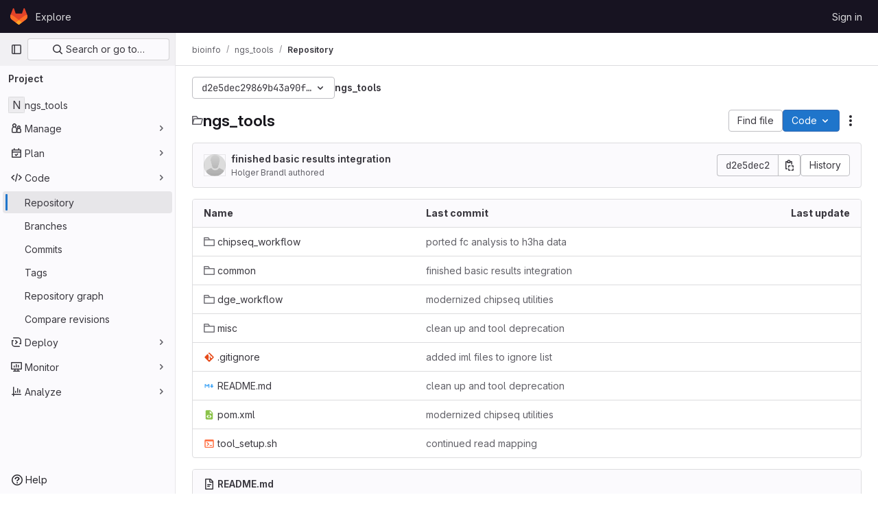

--- FILE ---
content_type: text/javascript; charset=utf-8
request_url: https://git.mpi-cbg.de/assets/webpack/commons-pages.projects.blob.show-pages.projects.branches.new-pages.projects.commits.show-pages.proje-81161c0b.139fd6f5.chunk.js
body_size: 11136
content:
(this.webpackJsonp=this.webpackJsonp||[]).push([[21],{"0a87":function(t,e,s){"use strict";s.d(e,"e",(function(){return r})),s.d(e,"h",(function(){return o})),s.d(e,"f",(function(){return a})),s.d(e,"a",(function(){return c})),s.d(e,"b",(function(){return u})),s.d(e,"j",(function(){return l})),s.d(e,"k",(function(){return d})),s.d(e,"c",(function(){return h})),s.d(e,"g",(function(){return f})),s.d(e,"l",(function(){return m})),s.d(e,"i",(function(){return p})),s.d(e,"d",(function(){return b}));var i=s("GuZl"),n=s("/lV4");const r="REF_TYPE_BRANCHES",o="REF_TYPE_TAGS",a="REF_TYPE_COMMITS",c=Object.freeze([r,o,a]),u="heads",l="tags",d="tag",h="branch",f="ref_type",m="x-total",p=i.g,b=Object.freeze({defaultLabelText:Object(n.a)("default"),dropdownHeader:Object(n.a)("Select Git revision"),searchPlaceholder:Object(n.a)("Search by Git revision"),noResultsWithQuery:Object(n.a)('No matching results for "%{query}"'),noResults:Object(n.a)("No matching results"),branchesErrorMessage:Object(n.a)("An error occurred while fetching branches. Retry the search."),tagsErrorMessage:Object(n.a)("An error occurred while fetching tags. Retry the search."),commitsErrorMessage:Object(n.a)("An error occurred while fetching commits. Retry the search."),selected:Object(n.a)("Selected"),branches:Object(n.a)("Branches"),tags:Object(n.a)("Tags"),commits:Object(n.a)("Commits"),noRefSelected:Object(n.a)("No ref selected"),totalCountLabel:Object(n.i)("TotalRefCountIndicator|1000+")})},HFsG:function(t,e,s){"use strict";s.d(e,"a",(function(){return O}));var i={};s.r(i),s.d(i,"setEnabledRefTypes",(function(){return u})),s.d(i,"setParams",(function(){return l})),s.d(i,"setUseSymbolicRefNames",(function(){return d})),s.d(i,"setProjectId",(function(){return h})),s.d(i,"setSelectedRef",(function(){return f})),s.d(i,"search",(function(){return m})),s.d(i,"searchBranches",(function(){return p})),s.d(i,"searchTags",(function(){return b})),s.d(i,"searchCommits",(function(){return v}));var n={};s.r(n),s.d(n,"isQueryPossiblyASha",(function(){return g})),s.d(n,"isLoading",(function(){return y}));var r=s("ewH8"),o=s("yi8e"),a=s("qPgm"),c=s("0a87");const u=function({commit:t},e){return t("SET_ENABLED_REF_TYPES",e)},l=function({commit:t},e){return t("SET_PARAMS",e)},d=function({commit:t},e){return t("SET_USE_SYMBOLIC_REF_NAMES",e)},h=function({commit:t},e){return t("SET_PROJECT_ID",e)},f=function({commit:t},e){return t("SET_SELECTED_REF",e)},m=function({state:t,dispatch:e,commit:s},i){s("SET_QUERY",i);const n=function(s,i){t.enabledRefTypes.includes(s)&&e(i)};n(c.e,"searchBranches"),n(c.h,"searchTags"),n(c.f,"searchCommits")},p=function({commit:t,state:e}){t("REQUEST_START"),a.b.branches(e.projectId,e.query,e.params).then((function(e){t("RECEIVE_BRANCHES_SUCCESS",e)})).catch((function(e){t("RECEIVE_BRANCHES_ERROR",e)})).finally((function(){t("REQUEST_FINISH")}))},b=function({commit:t,state:e}){t("REQUEST_START"),a.b.tags(e.projectId,e.query).then((function(e){t("RECEIVE_TAGS_SUCCESS",e)})).catch((function(e){t("RECEIVE_TAGS_ERROR",e)})).finally((function(){t("REQUEST_FINISH")}))},v=function({commit:t,state:e,getters:s}){s.isQueryPossiblyASha?(t("REQUEST_START"),a.b.commit(e.projectId,e.query).then((function(e){t("RECEIVE_COMMITS_SUCCESS",e)})).catch((function(e){t("RECEIVE_COMMITS_ERROR",e)})).finally((function(){t("REQUEST_FINISH")}))):t("RESET_COMMIT_MATCHES")},g=function({query:t}){return/^[0-9a-f]{4,40}$/i.test(t)},y=function({requestCount:t}){return t>0};s("3UXl"),s("iyoE");var _=s("NmEs"),E=s("QwBj"),S={SET_ENABLED_REF_TYPES(t,e){t.enabledRefTypes=e},SET_USE_SYMBOLIC_REF_NAMES(t,e){t.useSymbolicRefNames=e},SET_PARAMS(t,e){t.params=e},SET_PROJECT_ID(t,e){t.projectId=e},SET_SELECTED_REF(t,e){t.selectedRef=e},SET_QUERY(t,e){t.query=e},REQUEST_START(t){t.requestCount+=1},REQUEST_FINISH(t){t.requestCount-=1},RECEIVE_BRANCHES_SUCCESS(t,e){t.matches.branches={list:Object(_.g)(e.data).map((function(e){return{name:e.name,value:t.useSymbolicRefNames?"refs/heads/"+e.name:void 0,default:e.default,protected:e.protected}})),totalCount:parseInt(e.headers[c.l],10),error:null}},RECEIVE_BRANCHES_ERROR(t,e){t.matches.branches={list:[],totalCount:0,error:e}},RECEIVE_TAGS_SUCCESS(t,e){t.matches.tags={list:Object(_.g)(e.data).map((function(e){return{name:e.name,value:t.useSymbolicRefNames?"refs/tags/"+e.name:void 0,protected:e.protected}})),totalCount:parseInt(e.headers[c.l],10),error:null}},RECEIVE_TAGS_ERROR(t,e){t.matches.tags={list:[],totalCount:0,error:e}},RECEIVE_COMMITS_SUCCESS(t,e){const s=Object(_.g)(e.data);t.matches.commits={list:[{name:s.shortId,value:s.id,subtitle:s.title}],totalCount:1,error:null}},RECEIVE_COMMITS_ERROR(t,e){var s;t.matches.commits={list:[],totalCount:0,error:(null===(s=e.response)||void 0===s?void 0:s.status)!==E.d?e:null}},RESET_COMMIT_MATCHES(t){t.matches.commits={list:[],totalCount:0,error:null}}};r.default.use(o.b);e.b=function(){return new o.b.Store({actions:i,getters:n,mutations:S,state:{enabledRefTypes:[],projectId:null,query:"",matches:{branches:{list:[],totalCount:0,error:null},tags:{list:[],totalCount:0,error:null},commits:{list:[],totalCount:0,error:null}},selectedRef:null,params:null,requestCount:0}})};const O=function(){return{namespaced:!0,actions:i,getters:n,mutations:S,state:{enabledRefTypes:[],projectId:null,query:"",matches:{branches:{list:[],totalCount:0,error:null},tags:{list:[],totalCount:0,error:null},commits:{list:[],totalCount:0,error:null}},selectedRef:null,params:null,requestCount:0}}}},lOtA:function(t,e,s){"use strict";s("eJ0a");var i=s("P/Kr"),n=s.n(i),r=s("Tmea"),o=s.n(r),a=(s("LdIe"),s("z6RN"),s("PTOk"),s("dHQd"),s("yoDG"),s("KeS/"),s("tWNI"),s("8d6S"),s("VwWG"),s("IYHS"),s("rIA9"),s("MViX"),s("zglm"),s("GDOA"),s("hlbI"),s("a0mT"),s("u3H1"),s("ta8/"),s("IKCR"),s("nmTw"),s("W2kU"),s("58fc"),s("7dtT"),s("Rhav"),s("uhEP"),s("eppl"),s("B++/"),s("47t/"),s("v2fZ"),s("Lzak")),c=s("s1D3"),u=s("crTv"),l=s("lHJB"),d=s("yi8e"),h=s("/lV4"),f=s("yPtd"),m=s("udiD"),p=s("0a87"),b=s("HFsG");s("3UXl"),s("iyoE"),s("UezY"),s("hG7+");function v(t){return t.map((function(t){return{text:t.name,value:t.value||t.name,protected:t.protected,default:t.default}}))}var g={name:"RefSelector",components:{GlBadge:a.a,GlIcon:c.a,GlCollapsibleListbox:u.a,ProtectedBadge:f.a},directives:{GlTooltip:l.a},inheritAttrs:!1,props:{disabled:{type:Boolean,required:!1,default:!1},enabledRefTypes:{type:Array,required:!1,default:function(){return p.a},validator:function(t){return n()(t)&&t.length>0&&t.every((function(t){return p.a.includes(t)}))&&t.length===new Set(t).size}},value:{type:String,required:!1,default:""},queryParams:{type:Object,required:!1,default:function(){}},projectId:{type:String,required:!0},translations:{type:Object,required:!1,default:function(){return{}}},useSymbolicRefNames:{type:Boolean,required:!1,default:!1},state:{type:Boolean,required:!1,default:!0},name:{type:String,required:!1,default:""},toggleButtonClass:{type:[String,Object,Array],required:!1,default:null}},data:()=>({query:""}),computed:{...Object(d.f)({matches:function(t){return t.matches},lastQuery:function(t){return t.query},selectedRef:function(t){return t.selectedRef},params:function(t){return t.params}}),...Object(d.d)(["isLoading","isQueryPossiblyASha"]),i18n(){return{...p.d,...this.translations}},listBoxItems(){var t=this;const{branches:e,tags:s,commits:i}=this;let n;if(this.selectedRef){const e=!this.query&&{name:this.selectedRefForDisplay,value:this.selectedRef};n=this.branches.find((function(e){var s;return(null!==(s=e.value)&&void 0!==s?s:e.name)===t.selectedRef}))||this.tags.find((function(e){var s;return(null!==(s=e.value)&&void 0!==s?s:e.name)===t.selectedRef}))||this.commits.find((function(e){var s;return(null!==(s=e.value)&&void 0!==s?s:e.name)===t.selectedRef}))||e}return function({branches:t,tags:e,commits:s,selectedRef:i}){const n=[],r=function(t,e,s=!0){if(!t)return;const r=s&&i?t.filter((function(t){return t.name!==i.name})):t;null!=r&&r.length&&n.push({text:e,options:v(r).sort((function(t,e){return Boolean(e.default)-Boolean(t.default)}))})};return i&&r([i],p.d.selected,!1),r(t,p.d.branches),r(e,p.d.tags),r(s,p.d.commits),n}({branches:e,tags:s,commits:i,selectedRef:n})},branches(){return this.enabledRefTypes.includes(p.e)?this.matches.branches.list:[]},tags(){return this.enabledRefTypes.includes(p.h)?this.matches.tags.list:[]},commits(){return this.enabledRefTypes.includes(p.f)?this.matches.commits.list:[]},extendedToggleButtonClass(){const t=[{"!gl-shadow-inner-1-red-500":!this.state,"gl-font-monospace":Boolean(this.selectedRef)},"gl-mb-0"];return Array.isArray(this.toggleButtonClass)?t.push(...this.toggleButtonClass):t.push(this.toggleButtonClass),t},footerSlotProps(){return{isLoading:this.isLoading,matches:this.matches,query:this.lastQuery}},errors(){return function(t,e,s){const i=[];return t&&t.error&&i.push(p.d.branchesErrorMessage),e&&e.error&&i.push(p.d.tagsErrorMessage),s&&s.error&&i.push(p.d.commitsErrorMessage),i}(this.matches.branches,this.matches.tags,this.matches.commits)},selectedRefForDisplay(){return this.useSymbolicRefNames&&this.selectedRef?this.selectedRef.replace(/^refs\/(tags|heads)\//,""):this.selectedRef},buttonText(){return this.selectedRefForDisplay||this.i18n.noRefSelected},noResultsMessage(){return this.lastQuery?Object(h.j)(this.i18n.noResultsWithQuery,{query:this.lastQuery}):this.i18n.noResults},dropdownIcon(){let t;return this.selectedRef.includes("refs/"+p.j)?t=p.k:this.selectedRef.includes("refs/"+p.b)&&(t=p.c),t}},watch:{value:{immediate:!0,handler(){this.value!==this.selectedRef&&this.setSelectedRef(this.value)}}},beforeCreate(){this.$store=Object(b.b)()},created(){var t=this;this.debouncedSearch=o()(this.search,p.i),this.setProjectId(this.projectId),this.setParams(this.queryParams),this.$watch("enabledRefTypes",(function(){t.setEnabledRefTypes(t.enabledRefTypes),t.search()}),{immediate:!0}),this.$watch("useSymbolicRefNames",(function(){return t.setUseSymbolicRefNames(t.useSymbolicRefNames)}),{immediate:!0})},methods:{...Object(d.c)(["setEnabledRefTypes","setUseSymbolicRefNames","setParams","setProjectId","setSelectedRef"]),...Object(d.c)({storeSearch:"search"}),onSearchBoxInput(t=""){this.query=null==t?void 0:t.trim(),this.debouncedSearch()},selectRef(t){this.disabled||(this.setSelectedRef(t),this.$emit("input",this.selectedRef))},search(){this.storeSearch(this.query)},totalCountText(t){return t>999?this.i18n.totalCountLabel:""+t},isSelectedGroup(t){return t===this.i18n.selected},onCopyToClipboard(){this.selectedRef.startsWith("refs/"+p.j)?Object(m.default)(Object(h.a)("Tag name copied to clipboard.")):Object(m.default)(Object(h.a)("Branch name copied to clipboard."))}}},y=s("tBpV"),_=Object(y.a)(g,(function(){var t=this,e=t._self._c;return e("div",[e("gl-collapsible-listbox",t._g(t._b({staticClass:"ref-selector gl-w-full",attrs:{block:"",searchable:"",selected:t.selectedRef,"header-text":t.i18n.dropdownHeader,items:t.listBoxItems,"no-results-text":t.noResultsMessage,searching:t.isLoading,"search-placeholder":t.i18n.searchPlaceholder,"toggle-class":t.extendedToggleButtonClass,"toggle-text":t.buttonText,icon:t.dropdownIcon,disabled:t.disabled},on:{hidden:function(e){return t.$emit("hide")},search:t.onSearchBoxInput,select:t.selectRef},scopedSlots:t._u([{key:"group-label",fn:function({group:s}){return[e("div",{staticClass:"gl-flex gl-items-center gl-justify-between gl-pb-1"},[e("div",[t._v("\n          "+t._s(s.text)+"\n          "),t.isSelectedGroup(s.text)?t._e():e("gl-badge",{attrs:{"data-testid":"count"}},[t._v(t._s(t.totalCountText(s.options.length)))])],1),t._v(" "),t.isSelectedGroup(s.text)&&t.selectedRef?e("div",{directives:[{name:"gl-tooltip",rawName:"v-gl-tooltip.hover.focus.click.html",value:{placement:"left",boundary:"scrollParent"},expression:"{\n            placement: 'left',\n            boundary: 'scrollParent',\n          }",modifiers:{hover:!0,focus:!0,click:!0,html:!0}}],staticClass:"gl-mr-3 gl-cursor-pointer",attrs:{title:t.__("Copy selected ref"),"data-testid":"clipboard","data-clipboard-text":t.selectedRefForDisplay},on:{click:t.onCopyToClipboard}},[e("gl-icon",{attrs:{name:"copy-to-clipboard"}})],1):t._e()])]}},{key:"list-item",fn:function({item:s}){return[t._v("\n      "+t._s(s.text)+"\n      "),s.default?e("gl-badge",{attrs:{variant:"info"}},[t._v(t._s(t.i18n.defaultLabelText))]):t._e(),t._v(" "),s.protected?e("protected-badge"):t._e()]}},{key:"footer",fn:function(){return[t._t("footer",null,null,t.footerSlotProps),t._v(" "),t._l(t.errors,(function(s){return e("div",{key:s,staticClass:"gl-mx-4 gl-my-3 gl-flex gl-items-start gl-text-danger",attrs:{"data-testid":"red-selector-error-list"}},[e("gl-icon",{staticClass:"gl-mr-2 gl-mt-2 gl-shrink-0",attrs:{name:"error"}}),t._v(" "),e("span",[t._v(t._s(s))])],1)}))]},proxy:!0}],null,!0)},"gl-collapsible-listbox",t.$attrs,!1),t.$listeners)),t._v(" "),t.name?e("input",{attrs:{"data-testid":"selected-ref-form-field",type:"hidden",name:t.name},domProps:{value:t.selectedRef}}):t._e()],1)}),[],!1,null,null,null);e.a=_.exports},yWhq:function(t,e,s){"use strict";s.d(e,"a",(function(){return et}));var i=s("KFC0"),n=s.n(i),r=s("3hkr"),o=s("CU79"),a=s("4z8A"),c=s("QiCN"),u=s("ou5p"),l=s("oTzT"),d=s("ZdEn"),h=s("gZSI"),f=s("VuSA"),m=s("d7r4"),p=s("ojJK"),b=s("DCOC"),v=s("J6+d"),g=s("onSc"),y=s("9k56"),_=s("jIK5"),E=s("BBKf"),S=s("35qI"),O=s("9Dxz"),R=s("i8zK"),T=s("KZ4l"),j=s("hII5"),C=s("DlAA"),w=s("g+RJ"),A=s("5TS0"),$=s("qO70"),x=s("aBA8"),I=s("CKxR"),M=s("0M2I"),P=s("QcjV");const k=Object(y.c)({mixins:[x.a],data:()=>({name:"b-toaster"}),methods:{onAfterEnter(t){Object(l.z)(()=>{Object(l.x)(t,this.name+"-enter-to")})}},render(t){return t("transition-group",{props:{tag:"div",name:this.name},on:{afterEnter:this.onAfterEnter}},this.normalizeSlot())}}),D=Object(j.c)({ariaAtomic:Object(j.b)(_.r),ariaLive:Object(j.b)(_.r),name:Object(j.b)(_.r,void 0,!0),role:Object(j.b)(_.r)},r.Q),N=Object(y.c)({name:r.Q,mixins:[$.a],props:D,data(){return{doRender:!1,dead:!1,staticName:this.name}},beforeMount(){const{name:t}=this;this.staticName=t,g.Wormhole.hasTarget(t)?(Object(p.a)(`A "<portal-target>" with name "${t}" already exists in the document.`,r.Q),this.dead=!0):this.doRender=!0},beforeDestroy(){this.doRender&&this.emitOnRoot(Object(d.e)(r.Q,o.i),this.name)},destroyed(){const{$el:t}=this;t&&t.parentNode&&t.parentNode.removeChild(t)},render(t){let e=t("div",{class:["gl-hidden",{"b-dead-toaster":this.dead}]});if(this.doRender){const s=t(g.PortalTarget,{staticClass:"b-toaster-slot",props:{name:this.staticName,multiple:!0,tag:"div",slim:!1,transition:k}});e=t("div",{staticClass:"b-toaster",class:[this.staticName],attrs:{id:this.staticName,role:this.role||null,"aria-live":this.ariaLive,"aria-atomic":this.ariaAtomic}},[s])}return e}}),{mixin:H,props:B,prop:L,event:G}=Object(R.a)("visible",{type:_.g,defaultValue:!1,event:o.d}),q=Object(f.k)(M.b,["href","to"]),Q=Object(j.c)(Object(f.m)({...A.b,...B,...q,appendToast:Object(j.b)(_.g,!1),autoHideDelay:Object(j.b)(_.m,5e3),bodyClass:Object(j.b)(_.e),headerClass:Object(j.b)(_.e),headerTag:Object(j.b)(_.r,"header"),isStatus:Object(j.b)(_.g,!1),noAutoHide:Object(j.b)(_.g,!1),noFade:Object(j.b)(_.g,!1),noHoverPause:Object(j.b)(_.g,!1),solid:Object(j.b)(_.g,!1),static:Object(j.b)(_.g,!1),title:Object(j.b)(_.r),toastClass:Object(j.b)(_.e),toaster:Object(j.b)(_.r,"b-toaster-top-right"),variant:Object(j.b)(_.r)}),r.P),U=Object(y.c)({name:r.P,mixins:[w.a,A.a,H,$.a,x.a,I.a],inheritAttrs:!1,props:Q,data:()=>({isMounted:!1,doRender:!1,localShow:!1,isTransitioning:!1,isHiding:!1,order:0,dismissStarted:0,resumeDismiss:0}),computed:{toastClasses(){const{appendToast:t,variant:e}=this;return{"b-toast-solid":this.solid,"b-toast-append":t,"b-toast-prepend":!t,["b-toast-"+e]:e}},slotScope(){const{hide:t}=this;return{hide:t}},computedDuration(){return Object(O.b)(Object(T.b)(this.autoHideDelay,0),1e3)},computedToaster(){return String(this.toaster)},transitionHandlers(){return{beforeEnter:this.onBeforeEnter,afterEnter:this.onAfterEnter,beforeLeave:this.onBeforeLeave,afterLeave:this.onAfterLeave}},computedAttrs(){return{...this.bvAttrs,id:this.safeId(),tabindex:"0"}}},watch:{[L](t){this[t?"show":"hide"]()},localShow(t){t!==this[L]&&this.$emit(G,t)},toaster(){this.$nextTick(this.ensureToaster)},static(t){t&&this.localShow&&this.ensureToaster()}},created(){this.$_dismissTimer=null},mounted(){this.isMounted=!0,this.$nextTick(()=>{this[L]&&Object(l.z)(()=>{this.show()})}),this.listenOnRoot(Object(d.d)(r.P,o.L),t=>{t===this.safeId()&&this.show()}),this.listenOnRoot(Object(d.d)(r.P,o.t),t=>{t&&t!==this.safeId()||this.hide()}),this.listenOnRoot(Object(d.e)(r.Q,o.i),t=>{t===this.computedToaster&&this.hide()})},beforeDestroy(){this.clearDismissTimer()},methods:{show(){if(!this.localShow){this.ensureToaster();const t=this.buildEvent(o.L);this.emitEvent(t),this.dismissStarted=this.resumeDismiss=0,this.order=Date.now()*(this.appendToast?1:-1),this.isHiding=!1,this.doRender=!0,this.$nextTick(()=>{Object(l.z)(()=>{this.localShow=!0})})}},hide(){if(this.localShow){const t=this.buildEvent(o.t);this.emitEvent(t),this.setHoverHandler(!1),this.dismissStarted=this.resumeDismiss=0,this.clearDismissTimer(),this.isHiding=!0,Object(l.z)(()=>{this.localShow=!1})}},buildEvent(t){let e=arguments.length>1&&void 0!==arguments[1]?arguments[1]:{};return new S.a(t,{cancelable:!1,target:this.$el||null,relatedTarget:null,...e,vueTarget:this,componentId:this.safeId()})},emitEvent(t){const{type:e}=t;this.emitOnRoot(Object(d.e)(r.P,e),t),this.$emit(e,t)},ensureToaster(){if(this.static)return;const{computedToaster:t}=this;if(!g.Wormhole.hasTarget(t)){const e=document.createElement("div");document.body.appendChild(e);Object(b.a)(this.bvEventRoot,N,{propsData:{name:t}}).$mount(e)}},startDismissTimer(){this.clearDismissTimer(),this.noAutoHide||(this.$_dismissTimer=setTimeout(this.hide,this.resumeDismiss||this.computedDuration),this.dismissStarted=Date.now(),this.resumeDismiss=0)},clearDismissTimer(){clearTimeout(this.$_dismissTimer),this.$_dismissTimer=null},setHoverHandler(t){const e=this.$refs["b-toast"];Object(d.c)(t,e,"mouseenter",this.onPause,o.Q),Object(d.c)(t,e,"mouseleave",this.onUnPause,o.Q)},onPause(){if(this.noAutoHide||this.noHoverPause||!this.$_dismissTimer||this.resumeDismiss)return;const t=Date.now()-this.dismissStarted;t>0&&(this.clearDismissTimer(),this.resumeDismiss=Object(O.b)(this.computedDuration-t,1e3))},onUnPause(){this.noAutoHide||this.noHoverPause||!this.resumeDismiss?this.resumeDismiss=this.dismissStarted=0:this.startDismissTimer()},onLinkClick(){this.$nextTick(()=>{Object(l.z)(()=>{this.hide()})})},onBeforeEnter(){this.isTransitioning=!0},onAfterEnter(){this.isTransitioning=!1;const t=this.buildEvent(o.M);this.emitEvent(t),this.startDismissTimer(),this.setHoverHandler(!0)},onBeforeLeave(){this.isTransitioning=!0},onAfterLeave(){this.isTransitioning=!1,this.order=0,this.resumeDismiss=this.dismissStarted=0;const t=this.buildEvent(o.s);this.emitEvent(t),this.doRender=!1},makeToast(t){const{slotScope:e}=this,s=Object(C.d)(this),i=[],n=this.normalizeSlot(E.z,e);n&&i.push(n);let r=t();i.length>0&&(r=t(this.headerTag,{staticClass:"toast-header",class:this.headerClass},i));const o=t(s?M.a:"div",{staticClass:"toast-body",class:this.bodyClass,props:s?Object(j.d)(q,this):{},on:s?{click:this.onLinkClick}:{}},this.normalizeSlot(E.d,e));return t("div",{staticClass:"toast",class:this.toastClass,attrs:this.computedAttrs,key:"toast-"+this[y.a],ref:"toast"},[r,o])}},render(t){if(!this.doRender||!this.isMounted)return t();const{order:e,static:s,isHiding:i,isStatus:n}=this,r="b-toast-"+this[y.a],o=t("div",{staticClass:"b-toast",class:this.toastClasses,attrs:{...s?{}:this.scopedStyleAttrs,id:this.safeId("_toast_outer"),role:i?null:n?"status":"alert","aria-live":i?null:n?"polite":"assertive","aria-atomic":i?null:"true"},key:r,ref:"b-toast"},[t(P.a,{props:{noFade:this.noFade},on:this.transitionHandlers},[this.localShow?this.makeToast(t):t()])]);return t(g.Portal,{props:{name:r,to:this.computedToaster,order:e,slim:!0,disabled:s}},[o])}}),V=["id",...Object(f.h)(Object(f.j)(Q,["static","visible"]))],F={toastContent:"default",title:"toast-title"},z=t=>V.reduce((e,s)=>(Object(h.n)(t[s])||(e[s]=t[s]),e),{}),K=Object(m.a)({plugins:{plugin:t=>{const e=t.extend({name:r.R,extends:U,mixins:[a.a],destroyed(){const{$el:t}=this;t&&t.parentNode&&t.parentNode.removeChild(t)},mounted(){const t=()=>{this.localShow=!1,this.doRender=!1,this.$nextTick(()=>{this.$nextTick(()=>{Object(l.z)(()=>{this.$destroy()})})})};this.bvParent.$once(o.T,t),this.$once(o.s,t),this.listenOnRoot(Object(d.e)(r.Q,o.i),e=>{e===this.toaster&&t()})}});class s{constructor(t){Object(f.a)(this,{_vm:t,_root:Object(v.a)(t)}),Object(f.d)(this,{_vm:Object(f.l)(),_root:Object(f.l)()})}toast(t){let s=arguments.length>1&&void 0!==arguments[1]?arguments[1]:{};t&&!Object(p.c)("$bvToast")&&((t,s)=>{if(Object(p.c)("$bvToast"))return;const i=Object(b.a)(s,e,{propsData:{...z(Object(u.b)(r.P)),...Object(f.j)(t,Object(f.h)(F)),static:!1,visible:!0}});Object(f.h)(F).forEach(e=>{const s=t[e];Object(h.n)(s)||(i.$slots[F[e]]=Object(c.b)(s))});const n=document.createElement("div");document.body.appendChild(n),i.$mount(n)})({...z(s),toastContent:t},this._vm)}show(t){t&&this._root.$emit(Object(d.d)(r.P,o.L),t)}hide(){let t=arguments.length>0&&void 0!==arguments[0]?arguments[0]:null;this._root.$emit(Object(d.d)(r.P,o.t),t)}}t.mixin({beforeCreate(){this._bv__toast=new s(this)}}),Object(f.g)(t.prototype,"$bvToast")||Object(f.e)(t.prototype,"$bvToast",{get(){return this&&this._bv__toast||Object(p.a)('"$bvToast" must be accessed from a Vue instance "this" context.',r.P),this._bv__toast}})}}}),Y=Object(m.a)({components:{BToast:U,BToaster:N},plugins:{BVToastPlugin:K}});var J=s("Ge+5");const W={autoHideDelay:5e3,toastClass:"gl-toast",isStatus:!0,toaster:"b-toaster-bottom-left"};let Z=0;function X(t,e,s){const i=[t(J.a,{class:["gl-toast-close-button"],on:{click:e.hide}})];return s.action&&i.splice(0,0,t("a",{role:"button",class:["gl-toast-action"],on:{click:t=>s.action.onClick(t,e)}},s.action.text)),i}function tt(t){let e=arguments.length>1&&void 0!==arguments[1]?arguments[1]:{};const s="gl-toast-"+Z;Z+=1;const i=()=>{this.$bvToast.hide(s)},r={id:s,hide:i};if(n()(e.onComplete)){const t=i=>{i.componentId===s&&(this.$root.$off("bv::toast:hidden",t),e.onComplete(i))};this.$root.$on("bv::toast:hidden",t)}const o=Number.isNaN(null==e?void 0:e.autoHideDelay)?null:{autoHideDelay:e.autoHideDelay};return this.$bvToast.toast(t,{...W,...o,id:s,title:X(this.$createElement,r,e)}),r}var et={install(t){t.use(Y),t.mixin({beforeCreate(){this.$toast||(this.$toast={show:tt.bind(this)})}})}}},yi8e:function(t,e,s){"use strict";(function(t){s.d(e,"a",(function(){return R})),s.d(e,"c",(function(){return O})),s.d(e,"d",(function(){return S})),s.d(e,"e",(function(){return E})),s.d(e,"f",(function(){return _}));var i=("undefined"!=typeof window?window:void 0!==t?t:{}).__VUE_DEVTOOLS_GLOBAL_HOOK__;function n(t,e){if(void 0===e&&(e=[]),null===t||"object"!=typeof t)return t;var s,i=(s=function(e){return e.original===t},e.filter(s)[0]);if(i)return i.copy;var r=Array.isArray(t)?[]:{};return e.push({original:t,copy:r}),Object.keys(t).forEach((function(s){r[s]=n(t[s],e)})),r}function r(t,e){Object.keys(t).forEach((function(s){return e(t[s],s)}))}function o(t){return null!==t&&"object"==typeof t}var a=function(t,e){this.runtime=e,this._children=Object.create(null),this._rawModule=t;var s=t.state;this.state=("function"==typeof s?s():s)||{}},c={namespaced:{configurable:!0}};c.namespaced.get=function(){return!!this._rawModule.namespaced},a.prototype.addChild=function(t,e){this._children[t]=e},a.prototype.removeChild=function(t){delete this._children[t]},a.prototype.getChild=function(t){return this._children[t]},a.prototype.hasChild=function(t){return t in this._children},a.prototype.update=function(t){this._rawModule.namespaced=t.namespaced,t.actions&&(this._rawModule.actions=t.actions),t.mutations&&(this._rawModule.mutations=t.mutations),t.getters&&(this._rawModule.getters=t.getters)},a.prototype.forEachChild=function(t){r(this._children,t)},a.prototype.forEachGetter=function(t){this._rawModule.getters&&r(this._rawModule.getters,t)},a.prototype.forEachAction=function(t){this._rawModule.actions&&r(this._rawModule.actions,t)},a.prototype.forEachMutation=function(t){this._rawModule.mutations&&r(this._rawModule.mutations,t)},Object.defineProperties(a.prototype,c);var u=function(t){this.register([],t,!1)};u.prototype.get=function(t){return t.reduce((function(t,e){return t.getChild(e)}),this.root)},u.prototype.getNamespace=function(t){var e=this.root;return t.reduce((function(t,s){return t+((e=e.getChild(s)).namespaced?s+"/":"")}),"")},u.prototype.update=function(t){!function t(e,s,i){0;if(s.update(i),i.modules)for(var n in i.modules){if(!s.getChild(n))return void 0;t(e.concat(n),s.getChild(n),i.modules[n])}}([],this.root,t)},u.prototype.register=function(t,e,s){var i=this;void 0===s&&(s=!0);var n=new a(e,s);0===t.length?this.root=n:this.get(t.slice(0,-1)).addChild(t[t.length-1],n);e.modules&&r(e.modules,(function(e,n){i.register(t.concat(n),e,s)}))},u.prototype.unregister=function(t){var e=this.get(t.slice(0,-1)),s=t[t.length-1],i=e.getChild(s);i&&i.runtime&&e.removeChild(s)},u.prototype.isRegistered=function(t){var e=this.get(t.slice(0,-1)),s=t[t.length-1];return!!e&&e.hasChild(s)};var l;var d=function(t){var e=this;void 0===t&&(t={}),!l&&"undefined"!=typeof window&&window.Vue&&y(window.Vue);var s=t.plugins;void 0===s&&(s=[]);var n=t.strict;void 0===n&&(n=!1),this._committing=!1,this._actions=Object.create(null),this._actionSubscribers=[],this._mutations=Object.create(null),this._wrappedGetters=Object.create(null),this._modules=new u(t),this._modulesNamespaceMap=Object.create(null),this._subscribers=[],this._watcherVM=new l,this._makeLocalGettersCache=Object.create(null);var r=this,o=this.dispatch,a=this.commit;this.dispatch=function(t,e){return o.call(r,t,e)},this.commit=function(t,e,s){return a.call(r,t,e,s)},this.strict=n;var c=this._modules.root.state;b(this,c,[],this._modules.root),p(this,c),s.forEach((function(t){return t(e)})),(void 0!==t.devtools?t.devtools:l.config.devtools)&&function(t){i&&(t._devtoolHook=i,i.emit("vuex:init",t),i.on("vuex:travel-to-state",(function(e){t.replaceState(e)})),t.subscribe((function(t,e){i.emit("vuex:mutation",t,e)}),{prepend:!0}),t.subscribeAction((function(t,e){i.emit("vuex:action",t,e)}),{prepend:!0}))}(this)},h={state:{configurable:!0}};function f(t,e,s){return e.indexOf(t)<0&&(s&&s.prepend?e.unshift(t):e.push(t)),function(){var s=e.indexOf(t);s>-1&&e.splice(s,1)}}function m(t,e){t._actions=Object.create(null),t._mutations=Object.create(null),t._wrappedGetters=Object.create(null),t._modulesNamespaceMap=Object.create(null);var s=t.state;b(t,s,[],t._modules.root,!0),p(t,s,e)}function p(t,e,s){var i=t._vm;t.getters={},t._makeLocalGettersCache=Object.create(null);var n=t._wrappedGetters,o={};r(n,(function(e,s){o[s]=function(t,e){return function(){return t(e)}}(e,t),Object.defineProperty(t.getters,s,{get:function(){return t._vm[s]},enumerable:!0})}));var a=l.config.silent;l.config.silent=!0,t._vm=new l({data:{$$state:e},computed:o}),l.config.silent=a,t.strict&&function(t){t._vm.$watch((function(){return this._data.$$state}),(function(){0}),{deep:!0,sync:!0})}(t),i&&(s&&t._withCommit((function(){i._data.$$state=null})),l.nextTick((function(){return i.$destroy()})))}function b(t,e,s,i,n){var r=!s.length,o=t._modules.getNamespace(s);if(i.namespaced&&(t._modulesNamespaceMap[o],t._modulesNamespaceMap[o]=i),!r&&!n){var a=v(e,s.slice(0,-1)),c=s[s.length-1];t._withCommit((function(){l.set(a,c,i.state)}))}var u=i.context=function(t,e,s){var i=""===e,n={dispatch:i?t.dispatch:function(s,i,n){var r=g(s,i,n),o=r.payload,a=r.options,c=r.type;return a&&a.root||(c=e+c),t.dispatch(c,o)},commit:i?t.commit:function(s,i,n){var r=g(s,i,n),o=r.payload,a=r.options,c=r.type;a&&a.root||(c=e+c),t.commit(c,o,a)}};return Object.defineProperties(n,{getters:{get:i?function(){return t.getters}:function(){return function(t,e){if(!t._makeLocalGettersCache[e]){var s={},i=e.length;Object.keys(t.getters).forEach((function(n){if(n.slice(0,i)===e){var r=n.slice(i);Object.defineProperty(s,r,{get:function(){return t.getters[n]},enumerable:!0})}})),t._makeLocalGettersCache[e]=s}return t._makeLocalGettersCache[e]}(t,e)}},state:{get:function(){return v(t.state,s)}}}),n}(t,o,s);i.forEachMutation((function(e,s){!function(t,e,s,i){(t._mutations[e]||(t._mutations[e]=[])).push((function(e){s.call(t,i.state,e)}))}(t,o+s,e,u)})),i.forEachAction((function(e,s){var i=e.root?s:o+s,n=e.handler||e;!function(t,e,s,i){(t._actions[e]||(t._actions[e]=[])).push((function(e){var n,r=s.call(t,{dispatch:i.dispatch,commit:i.commit,getters:i.getters,state:i.state,rootGetters:t.getters,rootState:t.state},e);return(n=r)&&"function"==typeof n.then||(r=Promise.resolve(r)),t._devtoolHook?r.catch((function(e){throw t._devtoolHook.emit("vuex:error",e),e})):r}))}(t,i,n,u)})),i.forEachGetter((function(e,s){!function(t,e,s,i){if(t._wrappedGetters[e])return void 0;t._wrappedGetters[e]=function(t){return s(i.state,i.getters,t.state,t.getters)}}(t,o+s,e,u)})),i.forEachChild((function(i,r){b(t,e,s.concat(r),i,n)}))}function v(t,e){return e.reduce((function(t,e){return t[e]}),t)}function g(t,e,s){return o(t)&&t.type&&(s=e,e=t,t=t.type),{type:t,payload:e,options:s}}function y(t){l&&t===l||
/*!
 * vuex v3.6.2
 * (c) 2021 Evan You
 * @license MIT
 */
function(t){if(Number(t.version.split(".")[0])>=2)t.mixin({beforeCreate:s});else{var e=t.prototype._init;t.prototype._init=function(t){void 0===t&&(t={}),t.init=t.init?[s].concat(t.init):s,e.call(this,t)}}function s(){var t=this.$options;t.store?this.$store="function"==typeof t.store?t.store():t.store:t.parent&&t.parent.$store&&(this.$store=t.parent.$store)}}(l=t)}h.state.get=function(){return this._vm._data.$$state},h.state.set=function(t){0},d.prototype.commit=function(t,e,s){var i=this,n=g(t,e,s),r=n.type,o=n.payload,a=(n.options,{type:r,payload:o}),c=this._mutations[r];c&&(this._withCommit((function(){c.forEach((function(t){t(o)}))})),this._subscribers.slice().forEach((function(t){return t(a,i.state)})))},d.prototype.dispatch=function(t,e){var s=this,i=g(t,e),n=i.type,r=i.payload,o={type:n,payload:r},a=this._actions[n];if(a){try{this._actionSubscribers.slice().filter((function(t){return t.before})).forEach((function(t){return t.before(o,s.state)}))}catch(t){0}var c=a.length>1?Promise.all(a.map((function(t){return t(r)}))):a[0](r);return new Promise((function(t,e){c.then((function(e){try{s._actionSubscribers.filter((function(t){return t.after})).forEach((function(t){return t.after(o,s.state)}))}catch(t){0}t(e)}),(function(t){try{s._actionSubscribers.filter((function(t){return t.error})).forEach((function(e){return e.error(o,s.state,t)}))}catch(t){0}e(t)}))}))}},d.prototype.subscribe=function(t,e){return f(t,this._subscribers,e)},d.prototype.subscribeAction=function(t,e){return f("function"==typeof t?{before:t}:t,this._actionSubscribers,e)},d.prototype.watch=function(t,e,s){var i=this;return this._watcherVM.$watch((function(){return t(i.state,i.getters)}),e,s)},d.prototype.replaceState=function(t){var e=this;this._withCommit((function(){e._vm._data.$$state=t}))},d.prototype.registerModule=function(t,e,s){void 0===s&&(s={}),"string"==typeof t&&(t=[t]),this._modules.register(t,e),b(this,this.state,t,this._modules.get(t),s.preserveState),p(this,this.state)},d.prototype.unregisterModule=function(t){var e=this;"string"==typeof t&&(t=[t]),this._modules.unregister(t),this._withCommit((function(){var s=v(e.state,t.slice(0,-1));l.delete(s,t[t.length-1])})),m(this)},d.prototype.hasModule=function(t){return"string"==typeof t&&(t=[t]),this._modules.isRegistered(t)},d.prototype.hotUpdate=function(t){this._modules.update(t),m(this,!0)},d.prototype._withCommit=function(t){var e=this._committing;this._committing=!0,t(),this._committing=e},Object.defineProperties(d.prototype,h);var _=j((function(t,e){var s={};return T(e).forEach((function(e){var i=e.key,n=e.val;s[i]=function(){var e=this.$store.state,s=this.$store.getters;if(t){var i=C(this.$store,"mapState",t);if(!i)return;e=i.context.state,s=i.context.getters}return"function"==typeof n?n.call(this,e,s):e[n]},s[i].vuex=!0})),s})),E=j((function(t,e){var s={};return T(e).forEach((function(e){var i=e.key,n=e.val;s[i]=function(){for(var e=[],s=arguments.length;s--;)e[s]=arguments[s];var i=this.$store.commit;if(t){var r=C(this.$store,"mapMutations",t);if(!r)return;i=r.context.commit}return"function"==typeof n?n.apply(this,[i].concat(e)):i.apply(this.$store,[n].concat(e))}})),s})),S=j((function(t,e){var s={};return T(e).forEach((function(e){var i=e.key,n=e.val;n=t+n,s[i]=function(){if(!t||C(this.$store,"mapGetters",t))return this.$store.getters[n]},s[i].vuex=!0})),s})),O=j((function(t,e){var s={};return T(e).forEach((function(e){var i=e.key,n=e.val;s[i]=function(){for(var e=[],s=arguments.length;s--;)e[s]=arguments[s];var i=this.$store.dispatch;if(t){var r=C(this.$store,"mapActions",t);if(!r)return;i=r.context.dispatch}return"function"==typeof n?n.apply(this,[i].concat(e)):i.apply(this.$store,[n].concat(e))}})),s})),R=function(t){return{mapState:_.bind(null,t),mapGetters:S.bind(null,t),mapMutations:E.bind(null,t),mapActions:O.bind(null,t)}};function T(t){return function(t){return Array.isArray(t)||o(t)}(t)?Array.isArray(t)?t.map((function(t){return{key:t,val:t}})):Object.keys(t).map((function(e){return{key:e,val:t[e]}})):[]}function j(t){return function(e,s){return"string"!=typeof e?(s=e,e=""):"/"!==e.charAt(e.length-1)&&(e+="/"),t(e,s)}}function C(t,e,s){return t._modulesNamespaceMap[s]}function w(t,e,s){var i=s?t.groupCollapsed:t.group;try{i.call(t,e)}catch(s){t.log(e)}}function A(t){try{t.groupEnd()}catch(e){t.log("—— log end ——")}}function $(){var t=new Date;return" @ "+x(t.getHours(),2)+":"+x(t.getMinutes(),2)+":"+x(t.getSeconds(),2)+"."+x(t.getMilliseconds(),3)}function x(t,e){return s="0",i=e-t.toString().length,new Array(i+1).join(s)+t;var s,i}var I={Store:d,install:y,version:"3.6.2",mapState:_,mapMutations:E,mapGetters:S,mapActions:O,createNamespacedHelpers:R,createLogger:function(t){void 0===t&&(t={});var e=t.collapsed;void 0===e&&(e=!0);var s=t.filter;void 0===s&&(s=function(t,e,s){return!0});var i=t.transformer;void 0===i&&(i=function(t){return t});var r=t.mutationTransformer;void 0===r&&(r=function(t){return t});var o=t.actionFilter;void 0===o&&(o=function(t,e){return!0});var a=t.actionTransformer;void 0===a&&(a=function(t){return t});var c=t.logMutations;void 0===c&&(c=!0);var u=t.logActions;void 0===u&&(u=!0);var l=t.logger;return void 0===l&&(l=console),function(t){var d=n(t.state);void 0!==l&&(c&&t.subscribe((function(t,o){var a=n(o);if(s(t,d,a)){var c=$(),u=r(t),h="mutation "+t.type+c;w(l,h,e),l.log("%c prev state","color: #9E9E9E; font-weight: bold",i(d)),l.log("%c mutation","color: #03A9F4; font-weight: bold",u),l.log("%c next state","color: #4CAF50; font-weight: bold",i(a)),A(l)}d=a})),u&&t.subscribeAction((function(t,s){if(o(t,s)){var i=$(),n=a(t),r="action "+t.type+i;w(l,r,e),l.log("%c action","color: #03A9F4; font-weight: bold",n),A(l)}})))}}};e.b=I}).call(this,s("uKge"))}}]);
//# sourceMappingURL=commons-pages.projects.blob.show-pages.projects.branches.new-pages.projects.commits.show-pages.proje-81161c0b.139fd6f5.chunk.js.map

--- FILE ---
content_type: text/javascript; charset=utf-8
request_url: https://git.mpi-cbg.de/assets/webpack/commons-pages.import.bitbucket_server.new-pages.import.gitea.new-pages.import.gitlab_projects.new-pa-55ede53c.50942861.chunk.js
body_size: 4334
content:
(this.webpackJsonp=this.webpackJsonp||[]).push([[33],{HO44:function(t,e,l){"use strict";l.d(e,"a",(function(){return c})),l.d(e,"b",(function(){return s}));var r=l("9k56"),i=l("jIK5"),n=l("gZSI"),a=l("hII5"),o=l("idLb");const s=Object(a.c)({state:Object(a.b)(i.g,null)},"formState"),c=Object(r.c)({props:s,computed:{computedState(){return Object(n.b)(this.state)?this.state:null},stateClass(){const t=this.computedState;return!0===t?"is-valid":!1===t?"is-invalid":null},computedAriaInvalid(){const t=Object(o.a)(this).ariaInvalid;return!0===t||"true"===t||""===t||!1===this.computedState?"true":t}}})},U8h0:function(t,e,l){"use strict";l.d(e,"a",(function(){return c})),l.d(e,"c",(function(){return b})),l.d(e,"b",(function(){return d}));l("B++/"),l("z6RN"),l("47t/"),l("LdIe"),l("PTOk"),l("++os"),l("whUo"),l("3UXl"),l("iyoE");var r=l("/lV4");function i({binding:t,vnode:e}){return t.instance?t.instance:e.context}const n={valueMissing:{isInvalid:function(t){var e;return null===(e=t.validity)||void 0===e?void 0:e.valueMissing},message:Object(r.a)("Please fill out this field.")},urlTypeMismatch:{isInvalid:function(t){var e;return"url"===t.type&&(null===(e=t.validity)||void 0===e?void 0:e.typeMismatch)},message:Object(r.a)("Please enter a valid URL format, ex: http://www.example.com/home")}},a=function(t){const{target:e}=t,l=e.querySelector("input:invalid");l&&l.focus()},o=function(t){return t.querySelector("input")||t},s=function(t){return function({el:e,form:l,reportInvalidInput:r=!1}){const{name:i}=e;if(!i)return void 0;const n=l.fields[i],a=e.checkValidity();n.state=r?a:a||null,n.feedback=r?function(t,e){const l=Object.values(t).find((function(t){return t.isInvalid(e)}));let r=null;return l&&(r=e.getAttribute("validation-message")),r||(null==l?void 0:l.message)||e.validationMessage}(t,e):"",l.state=function(t){return Object.values(t.fields).every((function({state:t}){return!0===t}))}(l)}};function c(t={}){const e={...n,...t},l=new WeakMap;return{inserted(t,r,n){const{arg:c}=r,b=o(t),{form:d}=b,u=i({binding:r,vnode:n}),p=s(e),f={validate:p,isTouched:!1,isBlurred:!1};l.set(b,f),b.addEventListener("input",(function t(){f.isTouched=!0,b.removeEventListener("input",t)})),b.addEventListener("blur",(function t({target:e}){f.isTouched&&(f.isBlurred=!0,p({el:e,form:u.form,reportInvalidInput:!0}),b.removeEventListener("blur",t))})),d&&d.addEventListener("submit",a),p({el:b,form:u.form,reportInvalidInput:c})},update(t,e,r){const n=o(t),{arg:a}=e,{validate:s,isTouched:c,isBlurred:b}=l.get(n),d=a||c&&b;s({el:n,form:i({binding:e,vnode:r}).form,reportInvalidInput:d})}}}const b=function({value:t,required:e=!0,skipValidation:l=!1}){return{value:t,required:e,state:!!l||null,feedback:null}},d=function({fields:t={},...e}={}){return{state:!1,showValidation:!1,...e,fields:Object.fromEntries(Object.entries(t).map((function([t,e]){return[t,b(e)]})))}}},l5WF:function(t,e,l){"use strict";l.d(e,"a",(function(){return G}));var r=l("lx39"),i=l.n(r),n=l("8Ei6"),a=l.n(n),o=l("3hkr"),s=l("Nzdf"),c=l("jIK5"),b=l("BIbq"),d=l("BBKf"),u=l("QiCN"),p=l("ou5p"),f=l("TnX6");const j=t=>"\\"+t;var O=l("oTzT"),h=l("I3xC"),v=l("gZSI"),g=l("KZ4l"),m=l("VuSA"),y=l("hII5"),C=l("HO44"),k=l("5TS0"),_=l("aBA8"),I=l("lgrP"),S=l("MdM2");const x=["auto","start","end","center","baseline","stretch"],A=Object(S.a)((t,e,l)=>{let r=t;if(!Object(v.o)(l)&&!1!==l)return e&&(r+="-"+e),"col"!==t||""!==l&&!0!==l?(r+="-"+l,Object(f.c)(r)):Object(f.c)(r)});let L=Object(m.c)(null);const w={name:o.c,functional:!0,get props(){return delete this.props,this.props=(()=>{const t=Object(p.a)().filter(h.a),e=t.reduce((t,e)=>(t[e]=Object(y.b)(c.h),t),Object(m.c)(null)),l=t.reduce((t,e)=>(t[Object(y.e)(e,"offset")]=Object(y.b)(c.m),t),Object(m.c)(null)),r=t.reduce((t,e)=>(t[Object(y.e)(e,"order")]=Object(y.b)(c.m),t),Object(m.c)(null));return L=Object(m.a)(Object(m.c)(null),{col:Object(m.h)(e),offset:Object(m.h)(l),order:Object(m.h)(r)}),Object(y.c)(Object(m.m)({...e,...l,...r,alignSelf:Object(y.b)(c.r,null,t=>Object(u.a)(x,t)),col:Object(y.b)(c.g,!1),cols:Object(y.b)(c.m),offset:Object(y.b)(c.m),order:Object(y.b)(c.m),tag:Object(y.b)(c.r,"div")}),o.c)})()},render(t,e){let{props:l,data:r,children:i}=e;const{cols:n,offset:a,order:o,alignSelf:s}=l,c=[];for(const t in L){const e=L[t];for(let r=0;r<e.length;r++){const i=A(t,e[r].replace(t,""),l[e[r]]);i&&c.push(i)}}const d=c.some(t=>b.c.test(t));return c.push({col:l.col||!d&&!n,["col-"+n]:n,["offset-"+a]:a,["order-"+o]:o,["align-self-"+s]:s}),t(l.tag,Object(I.a)(r,{class:c}),i)}};var B=l("9k56");const P=Object(y.c)({tag:Object(y.b)(c.r,"div")},o.r),D=Object(B.c)({name:o.r,functional:!0,props:P,render(t,e){let{props:l,data:r,children:i}=e;return t(l.tag,Object(I.a)(r,{staticClass:"form-row"}),i)}}),T=Object(y.c)({id:Object(y.b)(c.r),inline:Object(y.b)(c.g,!1),tag:Object(y.b)(c.r,"small"),textVariant:Object(y.b)(c.r,"muted")},o.v),F=Object(B.c)({name:o.v,functional:!0,props:T,render(t,e){let{props:l,data:r,children:i}=e;return t(l.tag,Object(I.a)(r,{class:{"form-text":!l.inline,["text-"+l.textVariant]:l.textVariant},attrs:{id:l.id}}),i)}}),V=Object(y.c)({ariaLive:Object(y.b)(c.r),forceShow:Object(y.b)(c.g,!1),id:Object(y.b)(c.r),role:Object(y.b)(c.r),state:Object(y.b)(c.g,null),tag:Object(y.b)(c.r,"div"),tooltip:Object(y.b)(c.g,!1)},o.o),$=Object(B.c)({name:o.o,functional:!0,props:V,render(t,e){let{props:l,data:r,children:i}=e;const{tooltip:n,ariaLive:a}=l,o=!0===l.forceShow||!1===l.state;return t(l.tag,Object(I.a)(r,{class:{"!gl-block":o,"invalid-feedback":!n,"invalid-tooltip":n},attrs:{id:l.id||null,role:l.role||null,"aria-live":a||null,"aria-atomic":a?"true":null}}),i)}}),q=Object(y.c)({ariaLive:Object(y.b)(c.r),forceShow:Object(y.b)(c.g,!1),id:Object(y.b)(c.r),role:Object(y.b)(c.r),state:Object(y.b)(c.g,null),tag:Object(y.b)(c.r,"div"),tooltip:Object(y.b)(c.g,!1)},o.x),E=Object(B.c)({name:o.x,functional:!0,props:q,render(t,e){let{props:l,data:r,children:i}=e;const{tooltip:n,ariaLive:a}=l,o=!0===l.forceShow||!0===l.state;return t(l.tag,Object(I.a)(r,{class:{"!gl-block":o,"valid-feedback":!n,"valid-tooltip":n},attrs:{id:l.id||null,role:l.role||null,"aria-live":a||null,"aria-atomic":a?"true":null}}),i)}}),z=["input","select","textarea"],M=z.map(t=>t+":not([disabled])").join(),H=[...z,"a","button","label"],K={name:o.n,mixins:[k.a,C.a,_.a],get props(){return delete this.props,this.props=Object(y.c)(Object(m.m)({...k.b,...C.b,...Object(p.a)().reduce((t,e)=>(t[Object(y.e)(e,"contentCols")]=Object(y.b)(c.h),t[Object(y.e)(e,"labelAlign")]=Object(y.b)(c.r),t[Object(y.e)(e,"labelCols")]=Object(y.b)(c.h),t),Object(m.c)(null)),description:Object(y.b)(c.r),disabled:Object(y.b)(c.g,!1),feedbackAriaLive:Object(y.b)(c.r,"assertive"),invalidFeedback:Object(y.b)(c.r),label:Object(y.b)(c.r),labelClass:Object(y.b)(c.e),labelFor:Object(y.b)(c.r),labelSize:Object(y.b)(c.r),labelSrOnly:Object(y.b)(c.g,!1),tooltip:Object(y.b)(c.g,!1),validFeedback:Object(y.b)(c.r),validated:Object(y.b)(c.g,!1)}),o.n)},data:()=>({ariaDescribedby:null}),computed:{contentColProps(){return this.getColProps(this.$props,"content")},labelAlignClasses(){return this.getAlignClasses(this.$props,"label")},labelColProps(){return this.getColProps(this.$props,"label")},isHorizontal(){return Object(m.h)(this.contentColProps).length>0||Object(m.h)(this.labelColProps).length>0}},watch:{ariaDescribedby(t,e){t!==e&&this.updateAriaDescribedby(t,e)}},mounted(){this.$nextTick(()=>{this.updateAriaDescribedby(this.ariaDescribedby)})},methods:{getAlignClasses:(t,e)=>Object(p.a)().reduce((l,r)=>{const i=t[Object(y.e)(r,e+"Align")]||null;return i&&l.push(["text",r,i].filter(h.a).join("-")),l},[]),getColProps:(t,e)=>Object(p.a)().reduce((l,r)=>{let i=t[Object(y.e)(r,e+"Cols")];return i=""===i||(i||!1),Object(v.b)(i)||"auto"===i||(i=Object(g.b)(i,0),i=i>0&&i),i&&(l[r||(Object(v.b)(i)?"col":"cols")]=i),l},{}),updateAriaDescribedby(t,e){const{labelFor:l}=this;if(s.e&&l){const r=Object(O.A)("#"+(t=>{const e=(t=Object(f.e)(t)).length,l=t.charCodeAt(0);return t.split("").reduce((r,i,n)=>{const a=t.charCodeAt(n);return 0===a?r+"�":127===a||a>=1&&a<=31||0===n&&a>=48&&a<=57||1===n&&a>=48&&a<=57&&45===l?r+j(a.toString(16)+" "):0===n&&45===a&&1===e?r+j(i):a>=128||45===a||95===a||a>=48&&a<=57||a>=65&&a<=90||a>=97&&a<=122?r+i:r+j(i)},"")})(l),this.$refs.content);if(r){const l="aria-describedby",i=(t||"").split(b.o),n=(e||"").split(b.o),a=(Object(O.h)(r,l)||"").split(b.o).filter(t=>!Object(u.a)(n,t)).concat(i).filter((t,e,l)=>l.indexOf(t)===e).filter(h.a).join(" ").trim();a?Object(O.C)(r,l,a):Object(O.w)(r,l)}}},onLegendClick(t){if(this.labelFor)return;const{target:e}=t,l=e?e.tagName:"";if(-1!==H.indexOf(l))return;const r=Object(O.B)(M,this.$refs.content).filter(O.u);1===r.length&&Object(O.d)(r[0])}},render(t){const{computedState:e,feedbackAriaLive:l,isHorizontal:r,labelFor:i,normalizeSlot:n,safeId:a,tooltip:o}=this,s=a(),c=!i;let b=t();const u=n(d.j)||this.label,p=u?a("_BV_label_"):null;if(u||r){const{labelSize:e,labelColProps:l}=this,n=c?"legend":"label";this.labelSrOnly?(u&&(b=t(n,{class:"gl-sr-only",attrs:{id:p,for:i||null}},[u])),b=t(r?w:"div",{props:r?l:{}},[b])):b=t(r?w:n,{on:c?{click:this.onLegendClick}:{},props:r?{...l,tag:n}:{},attrs:{id:p,for:i||null,tabindex:c?"-1":null},class:[c?"bv-no-focus-ring":"",r||c?"col-form-label":"",!r&&c?"!gl-pt-0":"",r||c?"":"!gl-block",e?"col-form-label-"+e:"",this.labelAlignClasses,this.labelClass]},[u])}let f=t();const j=n(d.i)||this.invalidFeedback,O=j?a("_BV_feedback_invalid_"):null;j&&(f=t($,{props:{ariaLive:l,id:O,state:e,tooltip:o},attrs:{tabindex:j?"-1":null}},[j]));let v=t();const g=n(d.B)||this.validFeedback,m=g?a("_BV_feedback_valid_"):null;g&&(v=t(E,{props:{ariaLive:l,id:m,state:e,tooltip:o},attrs:{tabindex:g?"-1":null}},[g]));let y=t();const C=n(d.e)||this.description,k=C?a("_BV_description_"):null;C&&(y=t(F,{attrs:{id:k,tabindex:"-1"}},[C]));const _=this.ariaDescribedby=[k,!1===e?O:null,!0===e?m:null].filter(h.a).join(" ")||null,I=t(r?w:"div",{props:r?this.contentColProps:{},ref:"content"},[n(d.d,{ariaDescribedby:_,descriptionId:k,id:s,labelId:p})||t(),f,v,y]);return t(c?"fieldset":r?D:"div",{staticClass:"form-group",class:[{"was-validated":this.validated},this.stateClass],attrs:{id:s,disabled:c?this.disabled:null,role:c?null:"group","aria-invalid":this.computedAriaInvalid,"aria-labelledby":c&&r?p:null}},r&&c?[t(D,[b,I])]:[b,I])}};var N=l("Pyw5");const U={name:"GlFormGroup",components:{BFormGroup:K},inheritAttrs:!1,props:{labelClass:{type:[String,Array,Object],required:!1,default:null},labelDescription:{type:String,required:!1,default:""},optional:{type:Boolean,required:!1,default:!1},optionalText:{type:String,required:!1,default:"(optional)"}},computed:{actualLabelClass(){const{labelClass:t}=this;return i()(t)?t+" col-form-label":Array.isArray(t)?[...t,"col-form-label"]:a()(t)?{...t,"col-form-label":!0}:"col-form-label"},hasLabelDescription(){return Boolean(this.labelDescription||this.$slots["label-description"])}}};const G=l.n(N)()({render:function(){var t=this,e=t.$createElement,l=t._self._c||e;return l("b-form-group",t._b({staticClass:"gl-form-group",attrs:{"label-class":t.actualLabelClass},scopedSlots:t._u([{key:"label",fn:function(){return[t._t("label",(function(){return[t._v("\n      "+t._s(t.$attrs.label)+"\n      "),t.optional?l("span",{staticClass:"optional-label",attrs:{"data-testid":"optional-label"}},[t._v(t._s(t.optionalText))]):t._e()]})),t._v(" "),t.hasLabelDescription?l("div",{staticClass:"label-description",attrs:{"data-testid":"label-description"}},[t._t("label-description",(function(){return[t._v(t._s(t.labelDescription))]}))],2):t._e()]},proxy:!0},t._l(Object.keys(t.$slots),(function(e){return{key:e,fn:function(){return[t._t(e)]},proxy:!0}}))],null,!0)},"b-form-group",t.$attrs,!1))},staticRenderFns:[]},void 0,U,void 0,!1,void 0,!1,void 0,void 0,void 0)}}]);
//# sourceMappingURL=commons-pages.import.bitbucket_server.new-pages.import.gitea.new-pages.import.gitlab_projects.new-pa-55ede53c.50942861.chunk.js.map

--- FILE ---
content_type: text/javascript; charset=utf-8
request_url: https://git.mpi-cbg.de/assets/webpack/commons-pages.groups.show-pages.projects.blob.show-pages.projects.show-pages.projects.tree.show.265a94fa.chunk.js
body_size: 17334
content:
(this.webpackJsonp=this.webpackJsonp||[]).push([[113,88,1089],{AiXD:function(t,e,n){"use strict";n.d(e,"a",(function(){return r}));n("3UXl"),n("iyoE");var i=n("3twG");function r(t,e,n=function(){}){return t.map((function(t){return{sha:t.commit.id,message:t.commit.message,titleHtml:t.commit_title_html,committedDate:t.commit.committed_date,commitPath:t.commit_path,fileName:t.file_name,filePath:Object(i.z)(e,t.file_name),__typename:"LogTreeCommit",...n(t)}}))}},QJd2:function(t,e,n){"use strict";var i=n("ewH8"),r=n("GiFX"),a=n("5v28"),o=n("2ibD"),s=(n("B++/"),n("z6RN"),n("47t/"),n("v2fZ"),n("ZzK0"),n("BzOf"),n("b9Gi")),c=n("AiXD"),u=n("3twG"),l=n("k6Do"),f=n.n(l),d=n("h6C7"),h=n.n(d),p=n("f/vg"),v=n.n(p);const m={},b={};let y,g,k;function w(t){g=t||null}function T(t,e,n,i=null,r=null){r&&(y=r),k&&k===e||w(null),k=e;const a=Number(n);if(!g&&a>y)return w(a-25),Promise.resolve();if(i&&(b[e]?b[e].push(i):b[e]=[i]),m[e])return m[e];const{projectPath:l}=t.readQuery({query:h.a}),{escapedRef:d}=t.readQuery({query:v.a});return m[e]=o.a.get(`${gon.relative_url_root}/${l}/-/refs/${d}/logs_tree/${encodeURIComponent(e.replace(/^\//,""))}`,{params:{format:"json",offset:g||n}}).then((function({data:n,headers:i}){const r=i["more-logs-offset"],a=t.readQuery({query:f.a}),o=Object(s.a)(a,(function(t){t.commits.push(...Object(c.a)(n,e))}));t.writeQuery({query:f.a,data:o}),b[e].forEach((function(t){return function(t,e,{resolve:n,entry:i}){const r=t.find((function(t){return t.filePath===Object(u.z)(e,i.name)}));r&&n(r)}(o.commits,e,t)})),delete m[e],r?(w(null),T(t,e,r)):(delete b[e],y=null,w(null))})),m[e]}i.default.use(r.b);const O=Object(a.d)({Query:{commit:(t,{path:e,fileName:n,maxOffset:i})=>new Promise((function(t){T(O,e,"0",{resolve:t,entry:{name:n}},i)})),readme:(t,{url:e})=>o.a.get(e,{params:{format:"json",viewer:"rich"}}).then((function({data:t}){return{...t,__typename:"ReadmeFile"}}))}},{cacheConfig:{typePolicies:{Project:{fields:{userPermissions:{merge:!0}}}},dataIdFromObject:function(t){switch(t.__typename){case"TreeEntry":case"Submodule":case"Blob":return`${encodeURIComponent(t.flatPath)}-${t.id}`;default:return t.id||t._id}}}});e.a=new r.b({defaultClient:O})},QwBj:function(t,e,n){"use strict";n.d(e,"a",(function(){return i})),n.d(e,"f",(function(){return r})),n.d(e,"e",(function(){return a})),n.d(e,"i",(function(){return o})),n.d(e,"b",(function(){return s})),n.d(e,"d",(function(){return c})),n.d(e,"c",(function(){return u})),n.d(e,"g",(function(){return l})),n.d(e,"j",(function(){return f})),n.d(e,"h",(function(){return d})),n.d(e,"k",(function(){return h}));const i=0,r=200,a=204,o=401,s=403,c=404,u=410,l=413,f=422,d=429,h=[r,201,202,203,a,205,206,207,208,226]},U29U:function(t,e,n){"use strict";n.d(e,"a",(function(){return i}));const i=(t,e)=>t.map((t,e)=>[e,t]).sort(function(t,e){return this(t[1],e[1])||t[0]-e[0]}.bind(e)).map(t=>t[1])},"h/C0":function(t,e){var n={kind:"Document",definitions:[{kind:"FragmentDefinition",name:{kind:"Name",value:"TreeEntryCommit"},typeCondition:{kind:"NamedType",name:{kind:"Name",value:"LogTreeCommit"}},directives:[],selectionSet:{kind:"SelectionSet",selections:[{kind:"Field",name:{kind:"Name",value:"sha"},arguments:[],directives:[]},{kind:"Field",name:{kind:"Name",value:"message"},arguments:[],directives:[]},{kind:"Field",name:{kind:"Name",value:"titleHtml"},arguments:[],directives:[]},{kind:"Field",name:{kind:"Name",value:"committedDate"},arguments:[],directives:[]},{kind:"Field",name:{kind:"Name",value:"commitPath"},arguments:[],directives:[]},{kind:"Field",name:{kind:"Name",value:"fileName"},arguments:[],directives:[]},{kind:"Field",name:{kind:"Name",value:"filePath"},arguments:[],directives:[]}]}}],loc:{start:0,end:125}};n.loc.source={body:"fragment TreeEntryCommit on LogTreeCommit {\n  sha\n  message\n  titleHtml\n  committedDate\n  commitPath\n  fileName\n  filePath\n}\n",name:"GraphQL request",locationOffset:{line:1,column:1}};var i={};function r(t,e){for(var n=0;n<t.definitions.length;n++){var i=t.definitions[n];if(i.name&&i.name.value==e)return i}}n.definitions.forEach((function(t){if(t.name){var e=new Set;!function t(e,n){if("FragmentSpread"===e.kind)n.add(e.name.value);else if("VariableDefinition"===e.kind){var i=e.type;"NamedType"===i.kind&&n.add(i.name.value)}e.selectionSet&&e.selectionSet.selections.forEach((function(e){t(e,n)})),e.variableDefinitions&&e.variableDefinitions.forEach((function(e){t(e,n)})),e.definitions&&e.definitions.forEach((function(e){t(e,n)}))}(t,e),i[t.name.value]=e}})),t.exports=n,t.exports.TreeEntryCommit=function(t,e){var n={kind:t.kind,definitions:[r(t,e)]};t.hasOwnProperty("loc")&&(n.loc=t.loc);var a=i[e]||new Set,o=new Set,s=new Set;for(a.forEach((function(t){s.add(t)}));s.size>0;){var c=s;s=new Set,c.forEach((function(t){o.has(t)||(o.add(t),(i[t]||new Set).forEach((function(t){s.add(t)})))}))}return o.forEach((function(e){var i=r(t,e);i&&n.definitions.push(i)})),n}(n,"TreeEntryCommit")},h6C7:function(t,e){var n={kind:"Document",definitions:[{kind:"OperationDefinition",operation:"query",name:{kind:"Name",value:"getProjectPath"},variableDefinitions:[],directives:[],selectionSet:{kind:"SelectionSet",selections:[{kind:"Field",name:{kind:"Name",value:"projectPath"},arguments:[],directives:[{kind:"Directive",name:{kind:"Name",value:"client"},arguments:[]}]}]}}],loc:{start:0,end:47}};n.loc.source={body:"query getProjectPath {\n  projectPath @client\n}\n",name:"GraphQL request",locationOffset:{line:1,column:1}};var i={};function r(t,e){for(var n=0;n<t.definitions.length;n++){var i=t.definitions[n];if(i.name&&i.name.value==e)return i}}n.definitions.forEach((function(t){if(t.name){var e=new Set;!function t(e,n){if("FragmentSpread"===e.kind)n.add(e.name.value);else if("VariableDefinition"===e.kind){var i=e.type;"NamedType"===i.kind&&n.add(i.name.value)}e.selectionSet&&e.selectionSet.selections.forEach((function(e){t(e,n)})),e.variableDefinitions&&e.variableDefinitions.forEach((function(e){t(e,n)})),e.definitions&&e.definitions.forEach((function(e){t(e,n)}))}(t,e),i[t.name.value]=e}})),t.exports=n,t.exports.getProjectPath=function(t,e){var n={kind:t.kind,definitions:[r(t,e)]};t.hasOwnProperty("loc")&&(n.loc=t.loc);var a=i[e]||new Set,o=new Set,s=new Set;for(a.forEach((function(t){s.add(t)}));s.size>0;){var c=s;s=new Set,c.forEach((function(t){o.has(t)||(o.add(t),(i[t]||new Set).forEach((function(t){s.add(t)})))}))}return o.forEach((function(e){var i=r(t,e);i&&n.definitions.push(i)})),n}(n,"getProjectPath")},iCwi:function(t,e,n){"use strict";var i=n("s1D3"),r=n("MV2A"),a=n("FkSe"),o=n("Mp8J"),s=n("NmEs"),c=n("EJYk"),u=n("kytF"),l={apollo:{readme:{query:n.n(u).a,variables(){return{url:this.blob.webPath}}}},components:{GlIcon:i.a,GlLink:r.a,GlLoadingIcon:a.a},directives:{SafeHtml:o.a},props:{blob:{type:Object,required:!0}},data:()=>({readme:null}),computed:{isLoading(){return this.$apollo.queries.readme.loading}},watch:{readme(t){var e=this;t&&this.$nextTick((function(){Object(s.n)(),Object(c.a)(e.$refs.readme)}))}},safeHtmlConfig:{ADD_TAGS:["copy-code"]}},f=n("tBpV"),d=Object(f.a)(l,(function(){var t=this,e=t._self._c;return e("article",{staticClass:"file-holder limited-width-container readme-holder"},[e("div",{staticClass:"js-file-title file-title-flex-parent"},[e("div",{staticClass:"file-header-content"},[e("gl-icon",{attrs:{name:"doc-text"}}),t._v(" "),e("gl-link",{attrs:{href:t.blob.webPath}},[e("strong",[t._v(t._s(t.blob.name))])])],1)]),t._v(" "),e("div",{staticClass:"blob-viewer",attrs:{"data-testid":"blob-viewer-content",itemprop:"about"}},[t.isLoading?e("gl-loading-icon",{staticClass:"my-4 mx-auto",attrs:{size:"lg",color:"dark"}}):t.readme?e("div",{directives:[{name:"safe-html",rawName:"v-safe-html:[$options.safeHtmlConfig]",value:t.readme.html,expression:"readme.html",arg:t.$options.safeHtmlConfig}],ref:"readme"}):t._e()],1)])}),[],!1,null,null,null);e.a=d.exports},k6Do:function(t,e,n){var i={kind:"Document",definitions:[{kind:"OperationDefinition",operation:"query",name:{kind:"Name",value:"getCommits"},variableDefinitions:[],directives:[],selectionSet:{kind:"SelectionSet",selections:[{kind:"Field",name:{kind:"Name",value:"commits"},arguments:[],directives:[{kind:"Directive",name:{kind:"Name",value:"client"},arguments:[]}],selectionSet:{kind:"SelectionSet",selections:[{kind:"FragmentSpread",name:{kind:"Name",value:"TreeEntryCommit"},directives:[]}]}}]}}],loc:{start:0,end:133}};i.loc.source={body:'#import "ee_else_ce/repository/queries/commit.fragment.graphql"\n\nquery getCommits {\n  commits @client {\n    ...TreeEntryCommit\n  }\n}\n',name:"GraphQL request",locationOffset:{line:1,column:1}};var r={};i.definitions=i.definitions.concat(n("h/C0").definitions.filter((function(t){if("FragmentDefinition"!==t.kind)return!0;var e=t.name.value;return!r[e]&&(r[e]=!0,!0)})));var a={};function o(t,e){for(var n=0;n<t.definitions.length;n++){var i=t.definitions[n];if(i.name&&i.name.value==e)return i}}i.definitions.forEach((function(t){if(t.name){var e=new Set;!function t(e,n){if("FragmentSpread"===e.kind)n.add(e.name.value);else if("VariableDefinition"===e.kind){var i=e.type;"NamedType"===i.kind&&n.add(i.name.value)}e.selectionSet&&e.selectionSet.selections.forEach((function(e){t(e,n)})),e.variableDefinitions&&e.variableDefinitions.forEach((function(e){t(e,n)})),e.definitions&&e.definitions.forEach((function(e){t(e,n)}))}(t,e),a[t.name.value]=e}})),t.exports=i,t.exports.getCommits=function(t,e){var n={kind:t.kind,definitions:[o(t,e)]};t.hasOwnProperty("loc")&&(n.loc=t.loc);var i=a[e]||new Set,r=new Set,s=new Set;for(i.forEach((function(t){s.add(t)}));s.size>0;){var c=s;s=new Set,c.forEach((function(t){r.has(t)||(r.add(t),(a[t]||new Set).forEach((function(t){s.add(t)})))}))}return r.forEach((function(e){var i=o(t,e);i&&n.definitions.push(i)})),n}(i,"getCommits")},kytF:function(t,e){var n={kind:"Document",definitions:[{kind:"OperationDefinition",operation:"query",name:{kind:"Name",value:"getReadme"},variableDefinitions:[{kind:"VariableDefinition",variable:{kind:"Variable",name:{kind:"Name",value:"url"}},type:{kind:"NonNullType",type:{kind:"NamedType",name:{kind:"Name",value:"String"}}},directives:[]}],directives:[],selectionSet:{kind:"SelectionSet",selections:[{kind:"Field",name:{kind:"Name",value:"readme"},arguments:[{kind:"Argument",name:{kind:"Name",value:"url"},value:{kind:"Variable",name:{kind:"Name",value:"url"}}}],directives:[{kind:"Directive",name:{kind:"Name",value:"client"},arguments:[]}],selectionSet:{kind:"SelectionSet",selections:[{kind:"Field",name:{kind:"Name",value:"html"},arguments:[],directives:[]}]}}]}}],loc:{start:0,end:78}};n.loc.source={body:"query getReadme($url: String!) {\n  readme(url: $url) @client {\n    html\n  }\n}\n",name:"GraphQL request",locationOffset:{line:1,column:1}};var i={};function r(t,e){for(var n=0;n<t.definitions.length;n++){var i=t.definitions[n];if(i.name&&i.name.value==e)return i}}n.definitions.forEach((function(t){if(t.name){var e=new Set;!function t(e,n){if("FragmentSpread"===e.kind)n.add(e.name.value);else if("VariableDefinition"===e.kind){var i=e.type;"NamedType"===i.kind&&n.add(i.name.value)}e.selectionSet&&e.selectionSet.selections.forEach((function(e){t(e,n)})),e.variableDefinitions&&e.variableDefinitions.forEach((function(e){t(e,n)})),e.definitions&&e.definitions.forEach((function(e){t(e,n)}))}(t,e),i[t.name.value]=e}})),t.exports=n,t.exports.getReadme=function(t,e){var n={kind:t.kind,definitions:[r(t,e)]};t.hasOwnProperty("loc")&&(n.loc=t.loc);var a=i[e]||new Set,o=new Set,s=new Set;for(a.forEach((function(t){s.add(t)}));s.size>0;){var c=s;s=new Set,c.forEach((function(t){o.has(t)||(o.add(t),(i[t]||new Set).forEach((function(t){s.add(t)})))}))}return o.forEach((function(e){var i=r(t,e);i&&n.definitions.push(i)})),n}(n,"getReadme")},lRsd:function(t,e,n){"use strict";function i(t,e){for(var n in e)t[n]=e[n];return t}n.d(e,"a",(function(){return Ht}));var r=/[!'()*]/g,a=function(t){return"%"+t.charCodeAt(0).toString(16)},o=/%2C/g,s=function(t){return encodeURIComponent(t).replace(r,a).replace(o,",")};function c(t){try{return decodeURIComponent(t)}catch(t){0}return t}var u=function(t){return null==t||"object"==typeof t?t:String(t)};function l(t){var e={};return(t=t.trim().replace(/^(\?|#|&)/,""))?(t.split("&").forEach((function(t){var n=t.replace(/\+/g," ").split("="),i=c(n.shift()),r=n.length>0?c(n.join("=")):null;void 0===e[i]?e[i]=r:Array.isArray(e[i])?e[i].push(r):e[i]=[e[i],r]})),e):e}function f(t){var e=t?Object.keys(t).map((function(e){var n=t[e];if(void 0===n)return"";if(null===n)return s(e);if(Array.isArray(n)){var i=[];return n.forEach((function(t){void 0!==t&&(null===t?i.push(s(e)):i.push(s(e)+"="+s(t)))})),i.join("&")}return s(e)+"="+s(n)})).filter((function(t){return t.length>0})).join("&"):null;return e?"?"+e:""}var d=/\/?$/;function h(t,e,n,i){var r=i&&i.options.stringifyQuery,a=e.query||{};try{a=p(a)}catch(t){}var o={name:e.name||t&&t.name,meta:t&&t.meta||{},path:e.path||"/",hash:e.hash||"",query:a,params:e.params||{},fullPath:b(e,r),matched:t?m(t):[]};return n&&(o.redirectedFrom=b(n,r)),Object.freeze(o)}function p(t){if(Array.isArray(t))return t.map(p);if(t&&"object"==typeof t){var e={};for(var n in t)e[n]=p(t[n]);return e}return t}var v=h(null,{path:"/"});function m(t){for(var e=[];t;)e.unshift(t),t=t.parent;return e}function b(t,e){var n=t.path,i=t.query;void 0===i&&(i={});var r=t.hash;return void 0===r&&(r=""),(n||"/")+(e||f)(i)+r}function y(t,e,n){return e===v?t===e:!!e&&(t.path&&e.path?t.path.replace(d,"")===e.path.replace(d,"")&&(n||t.hash===e.hash&&g(t.query,e.query)):!(!t.name||!e.name)&&(t.name===e.name&&(n||t.hash===e.hash&&g(t.query,e.query)&&g(t.params,e.params))))}function g(t,e){if(void 0===t&&(t={}),void 0===e&&(e={}),!t||!e)return t===e;var n=Object.keys(t).sort(),i=Object.keys(e).sort();return n.length===i.length&&n.every((function(n,r){var a=t[n];if(i[r]!==n)return!1;var o=e[n];return null==a||null==o?a===o:"object"==typeof a&&"object"==typeof o?g(a,o):String(a)===String(o)}))}function k(t){for(var e=0;e<t.matched.length;e++){var n=t.matched[e];for(var i in n.instances){var r=n.instances[i],a=n.enteredCbs[i];if(r&&a){delete n.enteredCbs[i];for(var o=0;o<a.length;o++)r._isBeingDestroyed||a[o](r)}}}}var w={name:"RouterView",functional:!0,props:{name:{type:String,default:"default"}},render:function(t,e){var n=e.props,r=e.children,a=e.parent,o=e.data;o.routerView=!0;for(var s=a.$createElement,c=n.name,u=a.$route,l=a._routerViewCache||(a._routerViewCache={}),f=0,d=!1;a&&a._routerRoot!==a;){var h=a.$vnode?a.$vnode.data:{};h.routerView&&f++,h.keepAlive&&a._directInactive&&a._inactive&&(d=!0),a=a.$parent}if(o.routerViewDepth=f,d){var p=l[c],v=p&&p.component;return v?(p.configProps&&T(v,o,p.route,p.configProps),s(v,o,r)):s()}var m=u.matched[f],b=m&&m.components[c];if(!m||!b)return l[c]=null,s();l[c]={component:b},o.registerRouteInstance=function(t,e){var n=m.instances[c];(e&&n!==t||!e&&n===t)&&(m.instances[c]=e)},(o.hook||(o.hook={})).prepatch=function(t,e){m.instances[c]=e.componentInstance},o.hook.init=function(t){t.data.keepAlive&&t.componentInstance&&t.componentInstance!==m.instances[c]&&(m.instances[c]=t.componentInstance),k(u)};var y=m.props&&m.props[c];return y&&(i(l[c],{route:u,configProps:y}),T(b,o,u,y)),s(b,o,r)}};function T(t,e,n,r){var a=e.props=function(t,e){switch(typeof e){case"undefined":return;case"object":return e;case"function":return e(t);case"boolean":return e?t.params:void 0;default:0}}(n,r);if(a){a=e.props=i({},a);var o=e.attrs=e.attrs||{};for(var s in a)t.props&&s in t.props||(o[s]=a[s],delete a[s])}}function O(t,e,n){var i=t.charAt(0);if("/"===i)return t;if("?"===i||"#"===i)return e+t;var r=e.split("/");n&&r[r.length-1]||r.pop();for(var a=t.replace(/^\//,"").split("/"),o=0;o<a.length;o++){var s=a[o];".."===s?r.pop():"."!==s&&r.push(s)}return""!==r[0]&&r.unshift(""),r.join("/")}function j(t){return t.replace(/\/(?:\s*\/)+/g,"/")}var S=Array.isArray||function(t){return"[object Array]"==Object.prototype.toString.call(t)},_=D,x=$,C=function(t,e){return N($(t,e),e)},E=N,P=F,A=new RegExp(["(\\\\.)","([\\/.])?(?:(?:\\:(\\w+)(?:\\(((?:\\\\.|[^\\\\()])+)\\))?|\\(((?:\\\\.|[^\\\\()])+)\\))([+*?])?|(\\*))"].join("|"),"g");function $(t,e){for(var n,i=[],r=0,a=0,o="",s=e&&e.delimiter||"/";null!=(n=A.exec(t));){var c=n[0],u=n[1],l=n.index;if(o+=t.slice(a,l),a=l+c.length,u)o+=u[1];else{var f=t[a],d=n[2],h=n[3],p=n[4],v=n[5],m=n[6],b=n[7];o&&(i.push(o),o="");var y=null!=d&&null!=f&&f!==d,g="+"===m||"*"===m,k="?"===m||"*"===m,w=n[2]||s,T=p||v;i.push({name:h||r++,prefix:d||"",delimiter:w,optional:k,repeat:g,partial:y,asterisk:!!b,pattern:T?I(T):b?".*":"[^"+B(w)+"]+?"})}}return a<t.length&&(o+=t.substr(a)),o&&i.push(o),i}function R(t){return encodeURI(t).replace(/[\/?#]/g,(function(t){return"%"+t.charCodeAt(0).toString(16).toUpperCase()}))}function N(t,e){for(var n=new Array(t.length),i=0;i<t.length;i++)"object"==typeof t[i]&&(n[i]=new RegExp("^(?:"+t[i].pattern+")$",L(e)));return function(e,i){for(var r="",a=e||{},o=(i||{}).pretty?R:encodeURIComponent,s=0;s<t.length;s++){var c=t[s];if("string"!=typeof c){var u,l=a[c.name];if(null==l){if(c.optional){c.partial&&(r+=c.prefix);continue}throw new TypeError('Expected "'+c.name+'" to be defined')}if(S(l)){if(!c.repeat)throw new TypeError('Expected "'+c.name+'" to not repeat, but received `'+JSON.stringify(l)+"`");if(0===l.length){if(c.optional)continue;throw new TypeError('Expected "'+c.name+'" to not be empty')}for(var f=0;f<l.length;f++){if(u=o(l[f]),!n[s].test(u))throw new TypeError('Expected all "'+c.name+'" to match "'+c.pattern+'", but received `'+JSON.stringify(u)+"`");r+=(0===f?c.prefix:c.delimiter)+u}}else{if(u=c.asterisk?encodeURI(l).replace(/[?#]/g,(function(t){return"%"+t.charCodeAt(0).toString(16).toUpperCase()})):o(l),!n[s].test(u))throw new TypeError('Expected "'+c.name+'" to match "'+c.pattern+'", but received "'+u+'"');r+=c.prefix+u}}else r+=c}return r}}function B(t){return t.replace(/([.+*?=^!:${}()[\]|\/\\])/g,"\\$1")}function I(t){return t.replace(/([=!:$\/()])/g,"\\$1")}function q(t,e){return t.keys=e,t}function L(t){return t&&t.sensitive?"":"i"}function F(t,e,n){S(e)||(n=e||n,e=[]);for(var i=(n=n||{}).strict,r=!1!==n.end,a="",o=0;o<t.length;o++){var s=t[o];if("string"==typeof s)a+=B(s);else{var c=B(s.prefix),u="(?:"+s.pattern+")";e.push(s),s.repeat&&(u+="(?:"+c+u+")*"),a+=u=s.optional?s.partial?c+"("+u+")?":"(?:"+c+"("+u+"))?":c+"("+u+")"}}var l=B(n.delimiter||"/"),f=a.slice(-l.length)===l;return i||(a=(f?a.slice(0,-l.length):a)+"(?:"+l+"(?=$))?"),a+=r?"$":i&&f?"":"(?="+l+"|$)",q(new RegExp("^"+a,L(n)),e)}function D(t,e,n){return S(e)||(n=e||n,e=[]),n=n||{},t instanceof RegExp?function(t,e){var n=t.source.match(/\((?!\?)/g);if(n)for(var i=0;i<n.length;i++)e.push({name:i,prefix:null,delimiter:null,optional:!1,repeat:!1,partial:!1,asterisk:!1,pattern:null});return q(t,e)}(t,e):S(t)?function(t,e,n){for(var i=[],r=0;r<t.length;r++)i.push(D(t[r],e,n).source);return q(new RegExp("(?:"+i.join("|")+")",L(n)),e)}(t,e,n):function(t,e,n){return F($(t,n),e,n)}(t,e,n)}_.parse=x,_.compile=C,_.tokensToFunction=E,_.tokensToRegExp=P;var z=Object.create(null);function V(t,e,n){e=e||{};try{var i=z[t]||(z[t]=_.compile(t));return"string"==typeof e.pathMatch&&(e[0]=e.pathMatch),i(e,{pretty:!0})}catch(t){return""}finally{delete e[0]}}function Q(t,e,n,r){var a="string"==typeof t?{path:t}:t;if(a._normalized)return a;if(a.name){var o=(a=i({},t)).params;return o&&"object"==typeof o&&(a.params=i({},o)),a}if(!a.path&&a.params&&e){(a=i({},a))._normalized=!0;var s=i(i({},e.params),a.params);if(e.name)a.name=e.name,a.params=s;else if(e.matched.length){var c=e.matched[e.matched.length-1].path;a.path=V(c,s,e.path)}else 0;return a}var f=function(t){var e="",n="",i=t.indexOf("#");i>=0&&(e=t.slice(i),t=t.slice(0,i));var r=t.indexOf("?");return r>=0&&(n=t.slice(r+1),t=t.slice(0,r)),{path:t,query:n,hash:e}}(a.path||""),d=e&&e.path||"/",h=f.path?O(f.path,d,n||a.append):d,p=function(t,e,n){void 0===e&&(e={});var i,r=n||l;try{i=r(t||"")}catch(t){i={}}for(var a in e){var o=e[a];i[a]=Array.isArray(o)?o.map(u):u(o)}return i}(f.query,a.query,r&&r.options.parseQuery),v=a.hash||f.hash;return v&&"#"!==v.charAt(0)&&(v="#"+v),{_normalized:!0,path:h,query:p,hash:v}}var U,H=function(){},K={name:"RouterLink",props:{to:{type:[String,Object],required:!0},tag:{type:String,default:"a"},custom:Boolean,exact:Boolean,exactPath:Boolean,append:Boolean,replace:Boolean,activeClass:String,exactActiveClass:String,ariaCurrentValue:{type:String,default:"page"},event:{type:[String,Array],default:"click"}},render:function(t){var e=this,n=this.$router,r=this.$route,a=n.resolve(this.to,r,this.append),o=a.location,s=a.route,c=a.href,u={},l=n.options.linkActiveClass,f=n.options.linkExactActiveClass,p=null==l?"router-link-active":l,v=null==f?"router-link-exact-active":f,m=null==this.activeClass?p:this.activeClass,b=null==this.exactActiveClass?v:this.exactActiveClass,g=s.redirectedFrom?h(null,Q(s.redirectedFrom),null,n):s;u[b]=y(r,g,this.exactPath),u[m]=this.exact||this.exactPath?u[b]:function(t,e){return 0===t.path.replace(d,"/").indexOf(e.path.replace(d,"/"))&&(!e.hash||t.hash===e.hash)&&function(t,e){for(var n in e)if(!(n in t))return!1;return!0}(t.query,e.query)}(r,g);var k=u[b]?this.ariaCurrentValue:null,w=function(t){M(t)&&(e.replace?n.replace(o,H):n.push(o,H))},T={click:M};Array.isArray(this.event)?this.event.forEach((function(t){T[t]=w})):T[this.event]=w;var O={class:u},j=!this.$scopedSlots.$hasNormal&&this.$scopedSlots.default&&this.$scopedSlots.default({href:c,route:s,navigate:w,isActive:u[m],isExactActive:u[b]});if(j){if(1===j.length)return j[0];if(j.length>1||!j.length)return 0===j.length?t():t("span",{},j)}if("a"===this.tag)O.on=T,O.attrs={href:c,"aria-current":k};else{var S=function t(e){var n;if(e)for(var i=0;i<e.length;i++){if("a"===(n=e[i]).tag)return n;if(n.children&&(n=t(n.children)))return n}}(this.$slots.default);if(S){S.isStatic=!1;var _=S.data=i({},S.data);for(var x in _.on=_.on||{},_.on){var C=_.on[x];x in T&&(_.on[x]=Array.isArray(C)?C:[C])}for(var E in T)E in _.on?_.on[E].push(T[E]):_.on[E]=w;var P=S.data.attrs=i({},S.data.attrs);P.href=c,P["aria-current"]=k}else O.on=T}return t(this.tag,O,this.$slots.default)}};function M(t){if(!(t.metaKey||t.altKey||t.ctrlKey||t.shiftKey||t.defaultPrevented||void 0!==t.button&&0!==t.button)){if(t.currentTarget&&t.currentTarget.getAttribute){var e=t.currentTarget.getAttribute("target");if(/\b_blank\b/i.test(e))return}return t.preventDefault&&t.preventDefault(),!0}}var G="undefined"!=typeof window;function J(t,e,n,i,r){var a=e||[],o=n||Object.create(null),s=i||Object.create(null);t.forEach((function(t){!function t(e,n,i,r,a,o){var s=r.path,c=r.name;0;var u=r.pathToRegexpOptions||{},l=function(t,e,n){n||(t=t.replace(/\/$/,""));if("/"===t[0])return t;if(null==e)return t;return j(e.path+"/"+t)}(s,a,u.strict);"boolean"==typeof r.caseSensitive&&(u.sensitive=r.caseSensitive);var f={path:l,regex:W(l,u),components:r.components||{default:r.component},alias:r.alias?"string"==typeof r.alias?[r.alias]:r.alias:[],instances:{},enteredCbs:{},name:c,parent:a,matchAs:o,redirect:r.redirect,beforeEnter:r.beforeEnter,meta:r.meta||{},props:null==r.props?{}:r.components?r.props:{default:r.props}};r.children&&r.children.forEach((function(r){var a=o?j(o+"/"+r.path):void 0;t(e,n,i,r,f,a)}));n[f.path]||(e.push(f.path),n[f.path]=f);if(void 0!==r.alias)for(var d=Array.isArray(r.alias)?r.alias:[r.alias],h=0;h<d.length;++h){0;var p={path:d[h],children:r.children};t(e,n,i,p,a,f.path||"/")}c&&(i[c]||(i[c]=f))}(a,o,s,t,r)}));for(var c=0,u=a.length;c<u;c++)"*"===a[c]&&(a.push(a.splice(c,1)[0]),u--,c--);return{pathList:a,pathMap:o,nameMap:s}}function W(t,e){return _(t,[],e)}function X(t,e){var n=J(t),i=n.pathList,r=n.pathMap,a=n.nameMap;function o(t,n,o){var s=Q(t,n,!1,e),u=s.name;if(u){var l=a[u];if(!l)return c(null,s);var f=l.regex.keys.filter((function(t){return!t.optional})).map((function(t){return t.name}));if("object"!=typeof s.params&&(s.params={}),n&&"object"==typeof n.params)for(var d in n.params)!(d in s.params)&&f.indexOf(d)>-1&&(s.params[d]=n.params[d]);return s.path=V(l.path,s.params),c(l,s,o)}if(s.path){s.params={};for(var h=0;h<i.length;h++){var p=i[h],v=r[p];if(Z(v.regex,s.path,s.params))return c(v,s,o)}}return c(null,s)}function s(t,n){var i=t.redirect,r="function"==typeof i?i(h(t,n,null,e)):i;if("string"==typeof r&&(r={path:r}),!r||"object"!=typeof r)return c(null,n);var s=r,u=s.name,l=s.path,f=n.query,d=n.hash,p=n.params;if(f=s.hasOwnProperty("query")?s.query:f,d=s.hasOwnProperty("hash")?s.hash:d,p=s.hasOwnProperty("params")?s.params:p,u){a[u];return o({_normalized:!0,name:u,query:f,hash:d,params:p},void 0,n)}if(l){var v=function(t,e){return O(t,e.parent?e.parent.path:"/",!0)}(l,t);return o({_normalized:!0,path:V(v,p),query:f,hash:d},void 0,n)}return c(null,n)}function c(t,n,i){return t&&t.redirect?s(t,i||n):t&&t.matchAs?function(t,e,n){var i=o({_normalized:!0,path:V(n,e.params)});if(i){var r=i.matched,a=r[r.length-1];return e.params=i.params,c(a,e)}return c(null,e)}(0,n,t.matchAs):h(t,n,i,e)}return{match:o,addRoute:function(t,e){var n="object"!=typeof t?a[t]:void 0;J([e||t],i,r,a,n),n&&n.alias.length&&J(n.alias.map((function(t){return{path:t,children:[e]}})),i,r,a,n)},getRoutes:function(){return i.map((function(t){return r[t]}))},addRoutes:function(t){J(t,i,r,a)}}}function Z(t,e,n){var i=e.match(t);if(!i)return!1;if(!n)return!0;for(var r=1,a=i.length;r<a;++r){var o=t.keys[r-1];o&&(n[o.name||"pathMatch"]="string"==typeof i[r]?c(i[r]):i[r])}return!0}var Y=G&&window.performance&&window.performance.now?window.performance:Date;function tt(){return Y.now().toFixed(3)}var et=tt();function nt(){return et}function it(t){return et=t}var rt=Object.create(null);function at(){"scrollRestoration"in window.history&&(window.history.scrollRestoration="manual");var t=window.location.protocol+"//"+window.location.host,e=window.location.href.replace(t,""),n=i({},window.history.state);return n.key=nt(),window.history.replaceState(n,"",e),window.addEventListener("popstate",ct),function(){window.removeEventListener("popstate",ct)}}function ot(t,e,n,i){if(t.app){var r=t.options.scrollBehavior;r&&t.app.$nextTick((function(){var a=function(){var t=nt();if(t)return rt[t]}(),o=r.call(t,e,n,i?a:null);o&&("function"==typeof o.then?o.then((function(t){ht(t,a)})).catch((function(t){0})):ht(o,a))}))}}function st(){var t=nt();t&&(rt[t]={x:window.pageXOffset,y:window.pageYOffset})}function ct(t){st(),t.state&&t.state.key&&it(t.state.key)}function ut(t){return ft(t.x)||ft(t.y)}function lt(t){return{x:ft(t.x)?t.x:window.pageXOffset,y:ft(t.y)?t.y:window.pageYOffset}}function ft(t){return"number"==typeof t}var dt=/^#\d/;function ht(t,e){var n,i="object"==typeof t;if(i&&"string"==typeof t.selector){var r=dt.test(t.selector)?document.getElementById(t.selector.slice(1)):document.querySelector(t.selector);if(r){var a=t.offset&&"object"==typeof t.offset?t.offset:{};e=function(t,e){var n=document.documentElement.getBoundingClientRect(),i=t.getBoundingClientRect();return{x:i.left-n.left-e.x,y:i.top-n.top-e.y}}(r,a={x:ft((n=a).x)?n.x:0,y:ft(n.y)?n.y:0})}else ut(t)&&(e=lt(t))}else i&&ut(t)&&(e=lt(t));e&&("scrollBehavior"in document.documentElement.style?window.scrollTo({left:e.x,top:e.y,behavior:t.behavior}):window.scrollTo(e.x,e.y))}var pt,vt=G&&((-1===(pt=window.navigator.userAgent).indexOf("Android 2.")&&-1===pt.indexOf("Android 4.0")||-1===pt.indexOf("Mobile Safari")||-1!==pt.indexOf("Chrome")||-1!==pt.indexOf("Windows Phone"))&&window.history&&"function"==typeof window.history.pushState);function mt(t,e){st();var n=window.history;try{if(e){var r=i({},n.state);r.key=nt(),n.replaceState(r,"",t)}else n.pushState({key:it(tt())},"",t)}catch(n){window.location[e?"replace":"assign"](t)}}function bt(t){mt(t,!0)}var yt={redirected:2,aborted:4,cancelled:8,duplicated:16};function gt(t,e){return wt(t,e,yt.redirected,'Redirected when going from "'+t.fullPath+'" to "'+function(t){if("string"==typeof t)return t;if("path"in t)return t.path;var e={};return Tt.forEach((function(n){n in t&&(e[n]=t[n])})),JSON.stringify(e,null,2)}(e)+'" via a navigation guard.')}function kt(t,e){return wt(t,e,yt.cancelled,'Navigation cancelled from "'+t.fullPath+'" to "'+e.fullPath+'" with a new navigation.')}function wt(t,e,n,i){var r=new Error(i);return r._isRouter=!0,r.from=t,r.to=e,r.type=n,r}var Tt=["params","query","hash"];function Ot(t){return Object.prototype.toString.call(t).indexOf("Error")>-1}function jt(t,e){return Ot(t)&&t._isRouter&&(null==e||t.type===e)}function St(t,e,n){var i=function(r){r>=t.length?n():t[r]?e(t[r],(function(){i(r+1)})):i(r+1)};i(0)}function _t(t){return function(e,n,i){var r=!1,a=0,o=null;xt(t,(function(t,e,n,s){if("function"==typeof t&&void 0===t.cid){r=!0,a++;var c,u=Pt((function(e){var r;((r=e).__esModule||Et&&"Module"===r[Symbol.toStringTag])&&(e=e.default),t.resolved="function"==typeof e?e:U.extend(e),n.components[s]=e,--a<=0&&i()})),l=Pt((function(t){var e="Failed to resolve async component "+s+": "+t;o||(o=Ot(t)?t:new Error(e),i(o))}));try{c=t(u,l)}catch(t){l(t)}if(c)if("function"==typeof c.then)c.then(u,l);else{var f=c.component;f&&"function"==typeof f.then&&f.then(u,l)}}})),r||i()}}function xt(t,e){return Ct(t.map((function(t){return Object.keys(t.components).map((function(n){return e(t.components[n],t.instances[n],t,n)}))})))}function Ct(t){return Array.prototype.concat.apply([],t)}var Et="function"==typeof Symbol&&"symbol"==typeof Symbol.toStringTag;function Pt(t){var e=!1;return function(){for(var n=[],i=arguments.length;i--;)n[i]=arguments[i];if(!e)return e=!0,t.apply(this,n)}}var At=function(t,e){this.router=t,this.base=function(t){if(!t)if(G){var e=document.querySelector("base");t=(t=e&&e.getAttribute("href")||"/").replace(/^https?:\/\/[^\/]+/,"")}else t="/";"/"!==t.charAt(0)&&(t="/"+t);return t.replace(/\/$/,"")}(e),this.current=v,this.pending=null,this.ready=!1,this.readyCbs=[],this.readyErrorCbs=[],this.errorCbs=[],this.listeners=[]};function $t(t,e,n,i){var r=xt(t,(function(t,i,r,a){var o=function(t,e){"function"!=typeof t&&(t=U.extend(t));return t.options[e]}(t,e);if(o)return Array.isArray(o)?o.map((function(t){return n(t,i,r,a)})):n(o,i,r,a)}));return Ct(i?r.reverse():r)}function Rt(t,e){if(e)return function(){return t.apply(e,arguments)}}At.prototype.listen=function(t){this.cb=t},At.prototype.onReady=function(t,e){this.ready?t():(this.readyCbs.push(t),e&&this.readyErrorCbs.push(e))},At.prototype.onError=function(t){this.errorCbs.push(t)},At.prototype.transitionTo=function(t,e,n){var i,r=this;try{i=this.router.match(t,this.current)}catch(t){throw this.errorCbs.forEach((function(e){e(t)})),t}var a=this.current;this.confirmTransition(i,(function(){r.updateRoute(i),e&&e(i),r.ensureURL(),r.router.afterHooks.forEach((function(t){t&&t(i,a)})),r.ready||(r.ready=!0,r.readyCbs.forEach((function(t){t(i)})))}),(function(t){n&&n(t),t&&!r.ready&&(jt(t,yt.redirected)&&a===v||(r.ready=!0,r.readyErrorCbs.forEach((function(e){e(t)}))))}))},At.prototype.confirmTransition=function(t,e,n){var i=this,r=this.current;this.pending=t;var a,o,s=function(t){!jt(t)&&Ot(t)&&(i.errorCbs.length?i.errorCbs.forEach((function(e){e(t)})):console.error(t)),n&&n(t)},c=t.matched.length-1,u=r.matched.length-1;if(y(t,r)&&c===u&&t.matched[c]===r.matched[u])return this.ensureURL(),t.hash&&ot(this.router,r,t,!1),s(((o=wt(a=r,t,yt.duplicated,'Avoided redundant navigation to current location: "'+a.fullPath+'".')).name="NavigationDuplicated",o));var l=function(t,e){var n,i=Math.max(t.length,e.length);for(n=0;n<i&&t[n]===e[n];n++);return{updated:e.slice(0,n),activated:e.slice(n),deactivated:t.slice(n)}}(this.current.matched,t.matched),f=l.updated,d=l.deactivated,h=l.activated,p=[].concat(function(t){return $t(t,"beforeRouteLeave",Rt,!0)}(d),this.router.beforeHooks,function(t){return $t(t,"beforeRouteUpdate",Rt)}(f),h.map((function(t){return t.beforeEnter})),_t(h)),v=function(e,n){if(i.pending!==t)return s(kt(r,t));try{e(t,r,(function(e){!1===e?(i.ensureURL(!0),s(function(t,e){return wt(t,e,yt.aborted,'Navigation aborted from "'+t.fullPath+'" to "'+e.fullPath+'" via a navigation guard.')}(r,t))):Ot(e)?(i.ensureURL(!0),s(e)):"string"==typeof e||"object"==typeof e&&("string"==typeof e.path||"string"==typeof e.name)?(s(gt(r,t)),"object"==typeof e&&e.replace?i.replace(e):i.push(e)):n(e)}))}catch(t){s(t)}};St(p,v,(function(){St(function(t){return $t(t,"beforeRouteEnter",(function(t,e,n,i){return function(t,e,n){return function(i,r,a){return t(i,r,(function(t){"function"==typeof t&&(e.enteredCbs[n]||(e.enteredCbs[n]=[]),e.enteredCbs[n].push(t)),a(t)}))}}(t,n,i)}))}(h).concat(i.router.resolveHooks),v,(function(){if(i.pending!==t)return s(kt(r,t));i.pending=null,e(t),i.router.app&&i.router.app.$nextTick((function(){k(t)}))}))}))},At.prototype.updateRoute=function(t){this.current=t,this.cb&&this.cb(t)},At.prototype.setupListeners=function(){},At.prototype.teardown=function(){this.listeners.forEach((function(t){t()})),this.listeners=[],this.current=v,this.pending=null};var Nt=function(t){function e(e,n){t.call(this,e,n),this._startLocation=Bt(this.base)}return t&&(e.__proto__=t),e.prototype=Object.create(t&&t.prototype),e.prototype.constructor=e,e.prototype.setupListeners=function(){var t=this;if(!(this.listeners.length>0)){var e=this.router,n=e.options.scrollBehavior,i=vt&&n;i&&this.listeners.push(at());var r=function(){var n=t.current,r=Bt(t.base);t.current===v&&r===t._startLocation||t.transitionTo(r,(function(t){i&&ot(e,t,n,!0)}))};window.addEventListener("popstate",r),this.listeners.push((function(){window.removeEventListener("popstate",r)}))}},e.prototype.go=function(t){window.history.go(t)},e.prototype.push=function(t,e,n){var i=this,r=this.current;this.transitionTo(t,(function(t){mt(j(i.base+t.fullPath)),ot(i.router,t,r,!1),e&&e(t)}),n)},e.prototype.replace=function(t,e,n){var i=this,r=this.current;this.transitionTo(t,(function(t){bt(j(i.base+t.fullPath)),ot(i.router,t,r,!1),e&&e(t)}),n)},e.prototype.ensureURL=function(t){if(Bt(this.base)!==this.current.fullPath){var e=j(this.base+this.current.fullPath);t?mt(e):bt(e)}},e.prototype.getCurrentLocation=function(){return Bt(this.base)},e}(At);function Bt(t){var e=window.location.pathname,n=e.toLowerCase(),i=t.toLowerCase();return!t||n!==i&&0!==n.indexOf(j(i+"/"))||(e=e.slice(t.length)),(e||"/")+window.location.search+window.location.hash}var It=function(t){function e(e,n,i){t.call(this,e,n),i&&function(t){var e=Bt(t);if(!/^\/#/.test(e))return window.location.replace(j(t+"/#"+e)),!0}(this.base)||qt()}return t&&(e.__proto__=t),e.prototype=Object.create(t&&t.prototype),e.prototype.constructor=e,e.prototype.setupListeners=function(){var t=this;if(!(this.listeners.length>0)){var e=this.router.options.scrollBehavior,n=vt&&e;n&&this.listeners.push(at());var i=function(){var e=t.current;qt()&&t.transitionTo(Lt(),(function(i){n&&ot(t.router,i,e,!0),vt||zt(i.fullPath)}))},r=vt?"popstate":"hashchange";window.addEventListener(r,i),this.listeners.push((function(){window.removeEventListener(r,i)}))}},e.prototype.push=function(t,e,n){var i=this,r=this.current;this.transitionTo(t,(function(t){Dt(t.fullPath),ot(i.router,t,r,!1),e&&e(t)}),n)},e.prototype.replace=function(t,e,n){var i=this,r=this.current;this.transitionTo(t,(function(t){zt(t.fullPath),ot(i.router,t,r,!1),e&&e(t)}),n)},e.prototype.go=function(t){window.history.go(t)},e.prototype.ensureURL=function(t){var e=this.current.fullPath;Lt()!==e&&(t?Dt(e):zt(e))},e.prototype.getCurrentLocation=function(){return Lt()},e}(At);function qt(){var t=Lt();return"/"===t.charAt(0)||(zt("/"+t),!1)}function Lt(){var t=window.location.href,e=t.indexOf("#");return e<0?"":t=t.slice(e+1)}function Ft(t){var e=window.location.href,n=e.indexOf("#");return(n>=0?e.slice(0,n):e)+"#"+t}function Dt(t){vt?mt(Ft(t)):window.location.hash=t}function zt(t){vt?bt(Ft(t)):window.location.replace(Ft(t))}var Vt=function(t){function e(e,n){t.call(this,e,n),this.stack=[],this.index=-1}return t&&(e.__proto__=t),e.prototype=Object.create(t&&t.prototype),e.prototype.constructor=e,e.prototype.push=function(t,e,n){var i=this;this.transitionTo(t,(function(t){i.stack=i.stack.slice(0,i.index+1).concat(t),i.index++,e&&e(t)}),n)},e.prototype.replace=function(t,e,n){var i=this;this.transitionTo(t,(function(t){i.stack=i.stack.slice(0,i.index).concat(t),e&&e(t)}),n)},e.prototype.go=function(t){var e=this,n=this.index+t;if(!(n<0||n>=this.stack.length)){var i=this.stack[n];this.confirmTransition(i,(function(){var t=e.current;e.index=n,e.updateRoute(i),e.router.afterHooks.forEach((function(e){e&&e(i,t)}))}),(function(t){jt(t,yt.duplicated)&&(e.index=n)}))}},e.prototype.getCurrentLocation=function(){var t=this.stack[this.stack.length-1];return t?t.fullPath:"/"},e.prototype.ensureURL=function(){},e}(At),Qt=function(t){void 0===t&&(t={}),this.app=null,this.apps=[],this.options=t,this.beforeHooks=[],this.resolveHooks=[],this.afterHooks=[],this.matcher=X(t.routes||[],this);var e=t.mode||"hash";switch(this.fallback="history"===e&&!vt&&!1!==t.fallback,this.fallback&&(e="hash"),G||(e="abstract"),this.mode=e,e){case"history":this.history=new Nt(this,t.base);break;case"hash":this.history=new It(this,t.base,this.fallback);break;case"abstract":this.history=new Vt(this,t.base);break;default:0}},Ut={currentRoute:{configurable:!0}};Qt.prototype.match=function(t,e,n){return this.matcher.match(t,e,n)},Ut.currentRoute.get=function(){return this.history&&this.history.current},Qt.prototype.init=function(t){var e=this;if(this.apps.push(t),t.$once("hook:destroyed",(function(){var n=e.apps.indexOf(t);n>-1&&e.apps.splice(n,1),e.app===t&&(e.app=e.apps[0]||null),e.app||e.history.teardown()})),!this.app){this.app=t;var n=this.history;if(n instanceof Nt||n instanceof It){var i=function(t){n.setupListeners(),function(t){var i=n.current,r=e.options.scrollBehavior;vt&&r&&"fullPath"in t&&ot(e,t,i,!1)}(t)};n.transitionTo(n.getCurrentLocation(),i,i)}n.listen((function(t){e.apps.forEach((function(e){e._route=t}))}))}},Qt.prototype.beforeEach=function(t){return Kt(this.beforeHooks,t)},Qt.prototype.beforeResolve=function(t){return Kt(this.resolveHooks,t)},Qt.prototype.afterEach=function(t){return Kt(this.afterHooks,t)},Qt.prototype.onReady=function(t,e){this.history.onReady(t,e)},Qt.prototype.onError=function(t){this.history.onError(t)},Qt.prototype.push=function(t,e,n){var i=this;if(!e&&!n&&"undefined"!=typeof Promise)return new Promise((function(e,n){i.history.push(t,e,n)}));this.history.push(t,e,n)},Qt.prototype.replace=function(t,e,n){var i=this;if(!e&&!n&&"undefined"!=typeof Promise)return new Promise((function(e,n){i.history.replace(t,e,n)}));this.history.replace(t,e,n)},Qt.prototype.go=function(t){this.history.go(t)},Qt.prototype.back=function(){this.go(-1)},Qt.prototype.forward=function(){this.go(1)},Qt.prototype.getMatchedComponents=function(t){var e=t?t.matched?t:this.resolve(t).route:this.currentRoute;return e?[].concat.apply([],e.matched.map((function(t){return Object.keys(t.components).map((function(e){return t.components[e]}))}))):[]},Qt.prototype.resolve=function(t,e,n){var i=Q(t,e=e||this.history.current,n,this),r=this.match(i,e),a=r.redirectedFrom||r.fullPath;return{location:i,route:r,href:function(t,e,n){var i="hash"===n?"#"+e:e;return t?j(t+"/"+i):i}(this.history.base,a,this.mode),normalizedTo:i,resolved:r}},Qt.prototype.getRoutes=function(){return this.matcher.getRoutes()},Qt.prototype.addRoute=function(t,e){this.matcher.addRoute(t,e),this.history.current!==v&&this.history.transitionTo(this.history.getCurrentLocation())},Qt.prototype.addRoutes=function(t){this.matcher.addRoutes(t),this.history.current!==v&&this.history.transitionTo(this.history.getCurrentLocation())},Object.defineProperties(Qt.prototype,Ut);var Ht=Qt;function Kt(t,e){return t.push(e),function(){var n=t.indexOf(e);n>-1&&t.splice(n,1)}}Qt.install=function t(e){if(!t.installed||U!==e){t.installed=!0,U=e;var n=function(t){return void 0!==t},i=function(t,e){var i=t.$options._parentVnode;n(i)&&n(i=i.data)&&n(i=i.registerRouteInstance)&&i(t,e)};e.mixin({beforeCreate:function(){n(this.$options.router)?(this._routerRoot=this,this._router=this.$options.router,this._router.init(this),e.util.defineReactive(this,"_route",this._router.history.current)):this._routerRoot=this.$parent&&this.$parent._routerRoot||this,i(this,this)},destroyed:function(){i(this)}}),Object.defineProperty(e.prototype,"$router",{get:function(){return this._routerRoot._router}}),Object.defineProperty(e.prototype,"$route",{get:function(){return this._routerRoot._route}}),e.component("RouterView",w),e.component("RouterLink",K);var r=e.config.optionMergeStrategies;r.beforeRouteEnter=r.beforeRouteLeave=r.beforeRouteUpdate=r.created}},Qt.version="3.6.5",Qt.isNavigationFailure=jt,Qt.NavigationFailureType=yt,Qt.START_LOCATION=v,G&&window.Vue&&window.Vue.use(Qt)},pbPB:function(t,e,n){"use strict";n.d(e,"a",(function(){return H}));var i=n("9k56"),r=n("3hkr"),a=n("Nzdf"),o=n("CU79"),s=n("n6Wd"),c=n("jIK5"),u=n("BBKf"),l=n("QiCN"),f=n("35qI"),d=n("oTzT"),h=n("ZdEn"),p=n("I3xC"),v=n("gZSI"),m=n("C+ps"),b=n("9Dxz"),y=n("i8zK"),g=n("KZ4l"),k=n("VuSA"),w=n("/WMw"),T=n("hII5"),O=n("U29U"),j=n("5TS0"),S=n("aBA8"),_=n("0M2I"),x=n("lgrP");const C=Object(T.c)({align:Object(T.b)(c.r),cardHeader:Object(T.b)(c.g,!1),fill:Object(T.b)(c.g,!1),justified:Object(T.b)(c.g,!1),pills:Object(T.b)(c.g,!1),small:Object(T.b)(c.g,!1),tabs:Object(T.b)(c.g,!1),tag:Object(T.b)(c.r,"ul")},r.A),E=Object(i.c)({name:r.A,functional:!0,props:C,render(t,e){let{props:n,data:i,children:r}=e;const{tabs:a,pills:o,align:s,cardHeader:c}=n;return t(n.tag,Object(x.a)(i,{staticClass:"nav",class:{"nav-tabs":a,"nav-pills":o&&!a,"card-header-tabs":c&&a,"card-header-pills":c&&o&&!a,"nav-fill":n.fill,"nav-justified":n.justified,[(u=s,"justify-content-"+(u="left"===u?"start":"right"===u?"end":u))]:s,small:n.small}}),r);var u}}),{mixin:P,props:A,prop:$,event:R}=Object(y.a)("value",{type:c.k}),N=t=>!t.disabled,B=Object(i.c)({name:r.K,inject:{getBvTabs:{default:()=>()=>({})}},props:{controls:Object(T.b)(c.r),id:Object(T.b)(c.r),noKeyNav:Object(T.b)(c.g,!1),posInSet:Object(T.b)(c.k),setSize:Object(T.b)(c.k),tab:Object(T.b)(),tabIndex:Object(T.b)(c.k)},computed:{bvTabs(){return this.getBvTabs()}},methods:{focus(){Object(d.d)(this.$refs.link)},handleEvent(t){if(this.tab.disabled)return;const{type:e,keyCode:n,shiftKey:i}=t;"click"===e||"keydown"===e&&n===s.h?(Object(h.f)(t),this.$emit(o.f,t)):"keydown"!==e||this.noKeyNav||(-1!==[s.i,s.f,s.e].indexOf(n)?(Object(h.f)(t),i||n===s.e?this.$emit(o.o,t):this.$emit(o.B,t)):-1!==[s.a,s.g,s.b].indexOf(n)&&(Object(h.f)(t),i||n===s.b?this.$emit(o.v,t):this.$emit(o.y,t)))}},render(t){const{id:e,tabIndex:n,setSize:i,posInSet:r,controls:a,handleEvent:o}=this,{title:s,localActive:c,disabled:l,titleItemClass:f,titleLinkClass:d,titleLinkAttributes:h}=this.tab,p=t(_.a,{staticClass:"nav-link",class:[{active:c&&!l,disabled:l},d,c?this.bvTabs.activeNavItemClass:null],props:{disabled:l},attrs:{...h,id:e,role:"tab",tabindex:n,"aria-selected":c&&!l?"true":"false","aria-setsize":i,"aria-posinset":r,"aria-controls":a},on:{click:o,keydown:o},ref:"link"},[this.tab.normalizeSlot(u.y)||s]);return t("li",{staticClass:"nav-item",class:[f],attrs:{role:"presentation"}},[p])}}),I=Object(k.j)(C,["tabs","cardHeader"]),q=Object(T.c)(Object(k.m)({...j.b,...A,...I,activeNavItemClass:Object(T.b)(c.e),activeTabClass:Object(T.b)(c.e),contentClass:Object(T.b)(c.e),end:Object(T.b)(c.g,!1),lazy:Object(T.b)(c.g,!1),navClass:Object(T.b)(c.e),navWrapperClass:Object(T.b)(c.e),noFade:Object(T.b)(c.g,!1),noKeyNav:Object(T.b)(c.g,!1),noNavStyle:Object(T.b)(c.g,!1),tag:Object(T.b)(c.r,"div")}),r.J),L=Object(i.c)({name:r.J,mixins:[j.a,P,S.a],provide(){return{getBvTabs:()=>this}},props:q,data(){return{currentTab:Object(g.b)(this[$],-1),tabs:[],registeredTabs:[]}},computed:{fade(){return!this.noFade}},watch:{[$](t,e){if(t!==e){t=Object(g.b)(t,-1),e=Object(g.b)(e,0);const n=this.tabs[t];n&&!n.disabled?this.activateTab(n):t<e?this.previousTab():this.nextTab()}},currentTab(t){let e=-1;this.tabs.forEach((n,i)=>{i!==t||n.disabled?n.localActive=!1:(n.localActive=!0,e=i)}),this.$emit(R,e)},tabs(t,e){Object(m.a)(t.map(t=>t[i.a]),e.map(t=>t[i.a]))||this.$nextTick(()=>{this.$emit(o.e,t.slice(),e.slice())})},registeredTabs(){this.updateTabs()}},created(){this.$_observer=null},mounted(){this.setObserver(!0)},beforeDestroy(){this.setObserver(!1),this.tabs=[]},methods:{registerTab(t){Object(l.a)(this.registeredTabs,t)||this.registeredTabs.push(t)},unregisterTab(t){this.registeredTabs=this.registeredTabs.slice().filter(e=>e!==t)},setObserver(){let t=!(arguments.length>0&&void 0!==arguments[0])||arguments[0];if(this.$_observer&&this.$_observer.disconnect(),this.$_observer=null,t){const t=()=>{this.$nextTick(()=>{Object(d.z)(()=>{this.updateTabs()})})};this.$_observer=Object(w.a)(this.$refs.content,t,{childList:!0,subtree:!1,attributes:!0,attributeFilter:["id"]})}},getTabs(){const t=this.registeredTabs;let e=[];if(a.e&&t.length>0){const n=t.map(t=>"#"+t.safeId()).join(", ");e=Object(d.B)(n,this.$el).map(t=>t.id).filter(p.a)}return Object(O.a)(t,(t,n)=>e.indexOf(t.safeId())-e.indexOf(n.safeId()))},updateTabs(){const t=this.getTabs();let e=t.indexOf(t.slice().reverse().find(t=>t.localActive&&!t.disabled));if(e<0){const{currentTab:n}=this;n>=t.length?e=t.indexOf(t.slice().reverse().find(N)):t[n]&&!t[n].disabled&&(e=n)}e<0&&(e=t.indexOf(t.find(N))),t.forEach((t,n)=>{t.localActive=n===e}),this.tabs=t,this.currentTab=e},getButtonForTab(t){return(this.$refs.buttons||[]).find(e=>e.tab===t)},updateButton(t){const e=this.getButtonForTab(t);e&&e.$forceUpdate&&e.$forceUpdate()},activateTab(t){const{currentTab:e,tabs:n}=this;let i=!1;if(t){const r=n.indexOf(t);if(r!==e&&r>-1&&!t.disabled){const t=new f.a(o.a,{cancelable:!0,vueTarget:this,componentId:this.safeId()});this.$emit(t.type,r,e,t),t.defaultPrevented||(this.currentTab=r,i=!0)}}return i||this[$]===e||this.$emit(R,e),i},deactivateTab(t){return!!t&&this.activateTab(this.tabs.filter(e=>e!==t).find(N))},focusButton(t){this.$nextTick(()=>{Object(d.d)(this.getButtonForTab(t))})},emitTabClick(t,e){Object(v.d)(e)&&t&&t.$emit&&!t.disabled&&t.$emit(o.f,e)},clickTab(t,e){this.activateTab(t),this.emitTabClick(t,e)},firstTab(t){const e=this.tabs.find(N);this.activateTab(e)&&t&&(this.focusButton(e),this.emitTabClick(e,t))},previousTab(t){const e=Object(b.b)(this.currentTab,0),n=this.tabs.slice(0,e).reverse().find(N);this.activateTab(n)&&t&&(this.focusButton(n),this.emitTabClick(n,t))},nextTab(t){const e=Object(b.b)(this.currentTab,-1),n=this.tabs.slice(e+1).find(N);this.activateTab(n)&&t&&(this.focusButton(n),this.emitTabClick(n,t))},lastTab(t){const e=this.tabs.slice().reverse().find(N);this.activateTab(e)&&t&&(this.focusButton(e),this.emitTabClick(e,t))}},render(t){const{align:e,end:n,fill:r,firstTab:a,justified:s,lastTab:c,nextTab:l,noKeyNav:f,noNavStyle:d,pills:h,previousTab:p,small:v,tabs:m}=this,b=m.find(t=>t.localActive&&!t.disabled),y=m.find(t=>!t.disabled),g=m.map((e,n)=>{const{safeId:r}=e;let s=null;return f||(s=-1,(e===b||!b&&e===y)&&(s=null)),t(B,{props:{controls:r?r():null,id:e.controlledBy||(r?r("_BV_tab_button_"):null),noKeyNav:f,posInSet:n+1,setSize:m.length,tab:e,tabIndex:s},on:{[o.f]:t=>{this.clickTab(e,t)},[o.o]:a,[o.B]:p,[o.y]:l,[o.v]:c},key:e[i.a]||n,ref:"buttons",[i.b]:!0})});let k=t(E,{class:this.navClass,attrs:{role:"tablist",id:this.safeId("_BV_tab_controls_")},props:{fill:r,justified:s,align:e,tabs:!d&&!h,pills:!d&&h,small:v},ref:"nav"},[this.normalizeSlot(u.w)||t(),g,this.normalizeSlot(u.v)||t()]);k=t("div",{class:this.navWrapperClass,key:"bv-tabs-nav"},[k]);const w=this.normalizeSlot()||[];let T=t();0===w.length&&(T=t("div",{class:["tab-pane","active"],key:"bv-empty-tab"},this.normalizeSlot(u.f)));const O=t("div",{staticClass:"tab-content",class:this.contentClass,attrs:{id:this.safeId("_BV_tab_container_")},key:"bv-content",ref:"content"},[w,T]);return t(this.tag,{staticClass:"tabs",attrs:{id:this.safeId()}},[n?O:t(),k,n?t():O])}});var F=n("XBTk"),D=n("4lAS"),z=n("Pyw5"),V=n.n(z);const Q=t=>Object.keys(t).every(t=>"text"===t||"attributes"===t);const U={name:"GlTabs",components:{BTabs:L,GlButton:D.a},inheritAttrs:!1,props:{actionPrimary:{type:Object,required:!1,default:null,validator:t=>Q(t)},actionSecondary:{type:Object,required:!1,default:null,validator:t=>Q(t)},actionTertiary:{type:Object,required:!1,default:null,validator:t=>Q(t)},contentClass:{type:[String,Array,Object],required:!1,default:null},navClass:{type:[String,Array,Object],required:!1,default:null},justified:{type:Boolean,required:!1,default:!1},syncActiveTabWithQueryParams:{type:Boolean,required:!1,default:!1},queryParamName:{type:String,required:!1,default:"tab"},value:{type:Number,required:!1,default:0}},data:()=>({activeTabIndex:0}),computed:{hasActions(){return[this.actionPrimary,this.actionSecondary,this.actionTertiary].some(Boolean)},listeners(){return{...this.$listeners,input:this.handleInput}}},watch:{value:{handler(t){this.activeTabIndex!==t&&(this.activeTabIndex=t)},immediate:!0}},mounted(){this.syncActiveTabWithQueryParams&&(this.syncActiveTabFromQueryParams(),window.addEventListener("popstate",this.syncActiveTabFromQueryParams)),this.$emit("input",this.activeTabIndex)},destroyed(){window.removeEventListener("popstate",this.syncActiveTabFromQueryParams)},methods:{buttonBinding:(t,e)=>t.attributes?t.attributes:F.P[e],primary(){this.$emit("primary")},secondary(){this.$emit("secondary")},tertiary(){this.$emit("tertiary")},async syncActiveTabFromQueryParams(){await this.$nextTick();const t=this.getQueryParamValue(),e=this.getTabs().findIndex((e,n)=>this.getTabQueryParamValue(n)===t);this.activeTabIndex=-1!==e?e:0},getTabs(){return this.$refs.bTabs.getTabs()},getQueryParamValue(){return new URLSearchParams(window.location.search).get(this.queryParamName)},setQueryParamValueIfNecessary(t){const e=this.getQueryParamValue(),n=this.getTabQueryParamValue(t);if(0===t&&!e||0!==t&&e===n)return;const i=new URLSearchParams(window.location.search);i.set(this.queryParamName,n),window.history.pushState({},"",`${window.location.pathname}?${i.toString()}`)},getTabQueryParamValue(t){const e=this.getTabs()[t];return(null==e?void 0:e.$attrs["query-param-value"])||t.toString()},handleInput(t){this.$emit("input",t),this.activeTabIndex=t,this.syncActiveTabWithQueryParams&&this.setQueryParamValueIfNecessary(t)}}};const H=V()({render:function(){var t=this,e=t.$createElement,n=t._self._c||e;return n("b-tabs",t._g(t._b({ref:"bTabs",staticClass:"gl-tabs",attrs:{"no-nav-style":!0,"no-fade":!0,"active-nav-item-class":"gl-tab-nav-item-active","content-class":[t.contentClass,"gl-tab-content"],"nav-class":[t.navClass,"gl-tabs-nav"],justified:t.justified,value:t.activeTabIndex},scopedSlots:t._u([t._l(Object.keys(t.$slots),(function(e){return{key:e,fn:function(){return[t._t(e)]},proxy:!0}})),t.hasActions?{key:"tabs-start",fn:function(){return[n("div",{staticClass:"gl-actions-tabs-start",attrs:{"data-testid":"actions-tabs-start"}},[t.actionPrimary?n("gl-button",t._b({attrs:{"data-testid":"action-primary"},on:{click:t.primary}},"gl-button",t.buttonBinding(t.actionPrimary,"actionPrimary"),!1),[t._v("\n        "+t._s(t.actionPrimary.text)+"\n      ")]):t._e(),t._v(" "),t.actionSecondary?n("gl-button",t._b({attrs:{"data-testid":"action-secondary"},on:{click:t.secondary}},"gl-button",t.buttonBinding(t.actionSecondary,"actionSecondary"),!1),[t._v("\n        "+t._s(t.actionSecondary.text)+"\n      ")]):t._e(),t._v(" "),t.actionTertiary?n("gl-button",t._b({attrs:{"data-testid":"action-tertiary"},on:{click:t.tertiary}},"gl-button",t.buttonBinding(t.actionTertiary,"actionTertiary"),!1),[t._v("\n        "+t._s(t.actionTertiary.text)+"\n      ")]):t._e()],1)]},proxy:!0}:null,t.hasActions?{key:"tabs-end",fn:function(){return[n("div",{staticClass:"gl-actions-tabs-end",attrs:{"data-testid":"actions-tabs-end"}},[t.actionPrimary?n("gl-button",t._b({attrs:{"data-testid":"action-primary"},on:{click:t.primary}},"gl-button",t.buttonBinding(t.actionPrimary,"actionPrimary"),!1),[t._v("\n        "+t._s(t.actionPrimary.text)+"\n      ")]):t._e(),t._v(" "),t.actionSecondary?n("gl-button",t._b({attrs:{"data-testid":"action-secondary"},on:{click:t.secondary}},"gl-button",t.buttonBinding(t.actionSecondary,"actionSecondary"),!1),[t._v("\n        "+t._s(t.actionSecondary.text)+"\n      ")]):t._e(),t._v(" "),t.actionTertiary?n("gl-button",t._b({attrs:{"data-testid":"action-tertiary"},on:{click:t.tertiary}},"gl-button",t.buttonBinding(t.actionTertiary,"actionTertiary"),!1),[t._v("\n        "+t._s(t.actionTertiary.text)+"\n      ")]):t._e()],1)]},proxy:!0}:null],null,!0)},"b-tabs",t.$attrs,!1),t.listeners))},staticRenderFns:[]},void 0,U,void 0,!1,void 0,!1,void 0,void 0,void 0)},"sF+2":function(t,e,n){"use strict";n.d(e,"a",(function(){return k}));var i=n("8Ei6"),r=n.n(i),a=n("9k56"),o=n("3hkr"),s=n("CU79"),c=n("jIK5"),u=n("BBKf"),l=n("VuSA"),f=n("hII5"),d=n("5TS0"),h=n("aBA8"),p=n("QcjV");const v=s.U+"active",m=Object(f.c)(Object(l.m)({...d.b,active:Object(f.b)(c.g,!1),buttonId:Object(f.b)(c.r),disabled:Object(f.b)(c.g,!1),lazy:Object(f.b)(c.g,!1),noBody:Object(f.b)(c.g,!1),tag:Object(f.b)(c.r,"div"),title:Object(f.b)(c.r),titleItemClass:Object(f.b)(c.e),titleLinkAttributes:Object(f.b)(c.n),titleLinkClass:Object(f.b)(c.e)}),o.F),b=Object(a.c)({name:o.F,mixins:[d.a,h.a],inject:{getBvTabs:{default:()=>()=>({})}},props:m,data(){return{localActive:this.active&&!this.disabled}},computed:{bvTabs(){return this.getBvTabs()},_isTab:()=>!0,tabClasses(){const{localActive:t,disabled:e}=this;return[{active:t,disabled:e,"card-body":this.bvTabs.card&&!this.noBody},t?this.bvTabs.activeTabClass:null]},controlledBy(){return this.buttonId||this.safeId("__BV_tab_button__")},computedNoFade(){return!this.bvTabs.fade},computedLazy(){return this.bvTabs.lazy||this.lazy}},watch:{active(t,e){t!==e&&(t?this.activate():this.deactivate()||this.$emit(v,this.localActive))},disabled(t,e){if(t!==e){const{firstTab:e}=this.bvTabs;t&&this.localActive&&e&&(this.localActive=!1,e())}},localActive(t){this.$emit(v,t)}},mounted(){this.registerTab()},updated(){const{updateButton:t}=this.bvTabs;t&&this.hasNormalizedSlot(u.y)&&t(this)},beforeDestroy(){this.unregisterTab()},methods:{registerTab(){const{registerTab:t}=this.bvTabs;t&&t(this)},unregisterTab(){const{unregisterTab:t}=this.bvTabs;t&&t(this)},activate(){const{activateTab:t}=this.bvTabs;return!(!t||this.disabled)&&t(this)},deactivate(){const{deactivateTab:t}=this.bvTabs;return!(!t||!this.localActive)&&t(this)}},render(t){const{localActive:e}=this,n=t(this.tag,{staticClass:"tab-pane",class:this.tabClasses,directives:[{name:"show",value:e}],attrs:{role:"tabpanel",id:this.safeId(),"aria-hidden":e?"false":"true","aria-labelledby":this.controlledBy||null},ref:"panel"},[e||!this.computedLazy?this.normalizeSlot():t()]);return t(p.a,{props:{mode:"out-in",noFade:this.computedNoFade}},[n])}});var y=n("Pyw5");const g={name:"GlTab",components:{BTab:b},inheritAttrs:!1,props:{titleLinkClass:{type:[String,Array,Object],required:!1,default:""},queryParamValue:{type:String,required:!1,default:null}},computed:{linkClass(){const{titleLinkClass:t}=this;return Array.isArray(t)?[...t,"gl-tab-nav-item"]:r()(t)?{...t,"gl-tab-nav-item":!0}:(t+" gl-tab-nav-item").trim()}}};const k=n.n(y)()({render:function(){var t=this,e=t.$createElement;return(t._self._c||e)("b-tab",t._g(t._b({attrs:{"title-link-class":t.linkClass,"query-param-value":t.queryParamValue},scopedSlots:t._u([t._l(Object.keys(t.$slots),(function(e){return{key:e,fn:function(){return[t._t(e)]},proxy:!0}}))],null,!0)},"b-tab",t.$attrs,!1),t.$listeners))},staticRenderFns:[]},void 0,g,void 0,!1,void 0,!1,void 0,void 0,void 0)}}]);
//# sourceMappingURL=commons-pages.groups.show-pages.projects.blob.show-pages.projects.show-pages.projects.tree.show.265a94fa.chunk.js.map